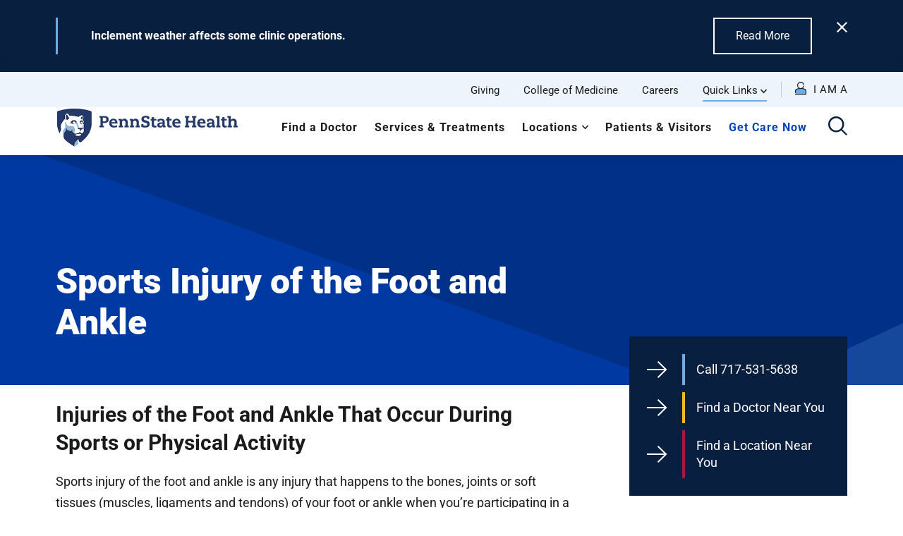

--- FILE ---
content_type: text/html; charset=UTF-8
request_url: https://www.pennstatehealth.org/services-treatments/sports-injury-foot-ankle
body_size: 17071
content:
<!DOCTYPE html>
<html lang="en" dir="ltr" prefix="content: http://purl.org/rss/1.0/modules/content/  dc: http://purl.org/dc/terms/  foaf: http://xmlns.com/foaf/0.1/  og: http://ogp.me/ns#  rdfs: http://www.w3.org/2000/01/rdf-schema#  schema: http://schema.org/  sioc: http://rdfs.org/sioc/ns#  sioct: http://rdfs.org/sioc/types#  skos: http://www.w3.org/2004/02/skos/core#  xsd: http://www.w3.org/2001/XMLSchema# ">
  <head>
        <meta name='be:drupal-theme' content='1.0.0'>
<!-- be_ixf, sdk, gho-->
<meta name="be:sdk" content="php_sdk_1.5.12" />
<meta name="be:timer" content="67ms" />
<meta name="be:norm_url" content="https%3A%2F%2Fwww.pennstatehealth.org%2Fservices-treatments%2Fsports-injury-foot-ankle" />
<meta name="be:capsule_url" content="https%3A%2F%2Fixfd1-api.bc0a.com%2Fapi%2Fixf%2F1.0.0%2Fget_capsule%2Ff00000000185254%2F02023868852" />
<meta name="be:api_dt" content="-05:00y_2026;-05:00m_01;-05:00d_09;-05:00h_11;-05:00mh_16;p_epoch:1767975371304" />
<meta name="be:mod_dt" content="-05:00y_2026;-05:00m_01;-05:00d_09;-05:00h_11;-05:00mh_16;p_epoch:1767975371304" />
<meta name="be:diag" content="2zV8wBLc73KHILky+mGl1329mWKhViesbjSlxavIuKt0ZyXN6i8y4S0YZ4AVCCevTdBRZMoX+kYl5mmfoxnmOAvC2QbWz9TV/y2PyONiK9KnJIf9DRebpmljwAgMAhH23RXA/mdAvFD9qishW+x3z0aeBlSd9cMxcS7zzSh8xjdEZdWxIkRT/d3gEU6ET4bvolTTbyjbg+ibAV0HxVNkeaWPPBlcn4lzegjEb17dQ8rTrZtzU1+6CKPXlu5Z4DfFF+vY/Jh+TZbiJVj5/bB1Xc334Jed0OAC9Glauu+o06XnP5p64SbJaXe6hEebWoZDak9s5YqADssk3Ow0WZOBsFiA4wwIkpMFJDQfyFNYCqcLBfWk4GbIRYSL/vfJaiNXJtDXcyU3mp7uqw8MzWeKGjXI5X9qkA+6oAdDZMCvC5T6vJwTxR8mLIoFwnj8KlwExKtQKcQUL9idTkR9STdaTU7BJhZKe+5lCiH12wzjyMK035CrwaKhQv6pR4G9arrGA/QY9KqNQLOP6PLf5EYEqdNrbQoO30mT1mego6gbnfl3fHL3jn49PzQ/09P3QpWzig843Inz1afvIppTChfNhA/w8JjhCOLLuM8861MtuYLgxCEaYvudkyW/xcfjrrMxAYajf729F0XeZ3FZUBpS9qLTMgzrDcKDbyNst/w9xA+fKKGtWavyQ3uXx63USwuayXCK8cPlOyTBknmi+Xd+JZy4lEjl1+TlL6591hV2RH0GckjwlKtX7CY2f1/Z7G2cAHsSI7V+R1lw4crOCATnJ+rRCSL8BSSjwh8wneQs42XJic63xOvRlIY2oQQFjTZc7qlmplRoVTEMRto4PwKib/8AxO+cG0OStm9cK/2rXjrTeKDywIzgKxmUEpbTajMrwZMflqRGSCruzdcvqLGtk4IWiNB9URR4l9hCIhAnlRSkiYSbndT3RXP4ham6b8KFxu1bNgJgtPPFRGcg4U/AqM5MSgs2gz9kqA4oWKceXPfrWvKmlahsv8mG60mKxR5ZbaprGUIkfx6RRA4tWRIWtJ5QSilVHsJEdm+7Qon9uLsU+i52HVrVOfRPEqAmegvo0V89rlLVcMA9hMUafMOIB+LT06g0jcivBt/3WJikxPzEP4eBZrQDnKknffelv1alvRA3+avVi/zdDzOCLKOZU5MhdS6kVPET5AGGrJQqVxKUXeRuzPKhhxAi/vSkB/WVKWGjT5d/ScUoq0hGWPe5y4WiaqDEBbF+C/BumSkmEwvJExXREPijut/mgwH/JEBOepelF5DIpqwfU05+xphkRI07sSWqn8BRud9y7YCmYMNap+nhEkCQxfFjHl6dnjDaNTxxwXUU1zuDbcaNlvr6CZHiICtMVGfAGWqCnZs7bwrHcGPFTyvxKnzYhWPw/Ab77x9wv+1VCc8AT8Xkuo6MVKG9i+CaicquUiG7YA3AZTv5i0tThe+K7gIuJb3oTPn0cj0c1mTnw/XtHSQ5irjr2UZxpbTWxT5OcXeP1isS0GpuvdddZrEGW8bZSvP1Hbt2M1fRfbnB2mnA2ln0+WkKxD2jXfeAAagtGG+IT8c+zHhFgxgTXcfTdZ44Av6E4UCnai7FRKFdRblkq7elMFp4kEwt+8MT4y8UXLgZf/miaw0JWeUrX4vZwqa6qned6XNUb1NegKU5qv41UrGy9sI/MzpX+X/[base64]/yy8/6vzxLXb5VyANpTjhiuqcqlD+Iy5Ggooa2GKGVjLp22ekiGtyBuVjF3y6eYC7noxKpZGa/uKINXMbVPG/h7sQf/SXYe7QE1sv5fKqahEKKI/m2lta8EMEPxfd3xav9B99EcJskjMLMOV/LUcdTSKEd6FuV2AnX4SpXFQVDyHRtnZDm7e8Gc55yfWr+33OfRogsqZX1RMW/aTYGoLBu4bQspmruivohZ/A8M9XrxHPSiVAyjocg1+Qp5ga38HmJDAXqJflwOwDgsD93TGOcjLWbH9TOTc/cb1qnN8c5D0xlcuD/2NIYJxBNHCCcEEvh1AZz0M0nwhyWxR0nqHVgpA2eWotZfbWdmDBFFIwL3XQsson5qf6g/ulevy3ZMdKI/OyxDPuHA03UESGO9FFAJR3T5jve5B6TdseOoz7XuzNYpRarw2YzOIQOgYVo+AlEemeXoiXV3BLe5hn18ZrM8SVhov2I9D4xeRbtQgvGYXBfASvtN9W+ydApQ3M7R63/mWzv9VHMQs+1L2jqeEV/uRcQxKQrtrE5epT0dFeOzj+sbHpukfYBcYSEEtBZcEgjd55Y8Cd9ZwqhfDjjMT1+NF96ZIKCXhvVCJiRmx4XF2LU6FWKKb+slYL+iefqVoMz+m/y7n1gZsNdqUyOyiQXmwBlE" />
<meta name="be:messages" content="false" />
<style>
.be-ix-link-block{clear:both; }
.be-ix-link-block .be-related-link-container{display: inline-block;    justify-content: left; padding-left: 5px;}
.be-ix-link-block .be-related-link-container .be-label{display: inline-block;margin-right: 15px; font-style: normal;    color: var(--primary-lt); font-size: 18px; font-weight: 700; letter-spacing: 1px;  line-height: 18px;  position: relative;  text-transform: uppercase;}
.be-ix-link-block .be-related-link-container .be-list{list-style:none;margin:0;padding: 0;}
.be-ix-link-block .be-related-link-container .be-list .be-list-item{margin:0;padding: 0 0 0px 0;}
.be-ix-link-block .be-related-link-container .be-list .be-list-item a{text-transform: none;padding-right: 15px;  color: #fff; font-size: 16px; line-height: 20px;}
.be-ix-link-block .be-related-link-container .be-list .be-list-item a:hover{}
.be-ix-link-block .be-related-link-container .be-list{display: inline-flex;width:auto}
.be-ix-link-block .be-related-link-container .be-list .be-list-item{display:flex;}
.be-ix-link-block .be-related-link-container .be-list .be-list-item:last-child{margin-right:0}
@media (max-width: 767px) {
.be-ix-link-block .be-related-link-container{ display: block;text-align: left;width: 100%; padding-top: 20px;padding-left:0px}
.be-ix-link-block .be-related-link-container .be-label {width: 100%;margin:0;padding-bottom:10px}
.be-ix-link-block .be-related-link-container .be-list {display: block;width: 100%;}
.be-ix-link-block .be-related-link-container .be-list .be-list-item {display: block;margin:0;padding: 0 0 5px 0;}
.be-ix-link-block .be-related-link-container .be-list .be-list-item a{padding-right:0px}
}
</style>

 
<script data-cfasync="false" data-testmode="true" id="marvel" data-customerid="f00000000185254" src="https://marvel-b2-cdn.bc0a.com/marvel.js"></script>

        <meta charset="utf-8" />
<meta name="description" content="Sports injuries of the foot and ankle can be mild or severe. Penn State Sports Medicine provides first-rate care so you can get back in the game." />
<link rel="canonical" href="https://www.pennstatehealth.org/services-treatments/sports-injury-foot-ankle" />
<meta property="og:site_name" content="Penn State Health" />
<meta property="og:url" content="https://www.pennstatehealth.org/services-treatments/sports-injury-foot-ankle" />
<meta property="og:title" content="Sports Injury of the Foot and Ankle" />
<meta property="og:description" content="Sports injuries of the foot and ankle can be mild or severe. Penn State Sports Medicine provides first-rate care so you can get back in the game." />
<meta name="twitter:card" content="summary_large_image" />
<meta name="twitter:title" content="Sports Injury of the Foot and Ankle" />
<meta name="Generator" content="Drupal 10 (https://www.drupal.org)" />
<meta name="MobileOptimized" content="width" />
<meta name="HandheldFriendly" content="true" />
<meta name="viewport" content="width=device-width, initial-scale=1.0" />
<link rel="icon" href="/sites/default/files/favicon.png" type="image/png" />

    <title>Sports Injury of the Foot and Ankle | Penn State Health</title>
    <script id="Cookiebot" src="https://consent.cookiebot.com/uc.js" data-cbid="ce19bca8-46b0-4df4-ab2e-423f3eabfc5c" type="text/javascript" async></script>
    <link rel="preload" href="/themes/psh_theme/fonts/icomoon.ttf?xi5c0l" as="font" crossorigin>
    <link rel="preload" href="/themes/psh_theme/fonts/icomoon.woff?xi5c0l" as="font" crossorigin>
    <link rel="stylesheet" media="all" href="/core/misc/components/progress.module.css?t8xbcy" />
<link rel="stylesheet" media="all" href="/core/misc/components/ajax-progress.module.css?t8xbcy" />
<link rel="stylesheet" media="all" href="/core/modules/system/css/components/align.module.css?t8xbcy" />
<link rel="stylesheet" media="all" href="/core/modules/system/css/components/fieldgroup.module.css?t8xbcy" />
<link rel="stylesheet" media="all" href="/core/modules/system/css/components/container-inline.module.css?t8xbcy" />
<link rel="stylesheet" media="all" href="/core/modules/system/css/components/clearfix.module.css?t8xbcy" />
<link rel="stylesheet" media="all" href="/core/modules/system/css/components/details.module.css?t8xbcy" />
<link rel="stylesheet" media="all" href="/core/modules/system/css/components/hidden.module.css?t8xbcy" />
<link rel="stylesheet" media="all" href="/core/modules/system/css/components/item-list.module.css?t8xbcy" />
<link rel="stylesheet" media="all" href="/core/modules/system/css/components/js.module.css?t8xbcy" />
<link rel="stylesheet" media="all" href="/core/modules/system/css/components/nowrap.module.css?t8xbcy" />
<link rel="stylesheet" media="all" href="/core/modules/system/css/components/position-container.module.css?t8xbcy" />
<link rel="stylesheet" media="all" href="/core/modules/system/css/components/reset-appearance.module.css?t8xbcy" />
<link rel="stylesheet" media="all" href="/core/modules/system/css/components/resize.module.css?t8xbcy" />
<link rel="stylesheet" media="all" href="/core/modules/system/css/components/system-status-counter.css?t8xbcy" />
<link rel="stylesheet" media="all" href="/core/modules/system/css/components/system-status-report-counters.css?t8xbcy" />
<link rel="stylesheet" media="all" href="/core/modules/system/css/components/system-status-report-general-info.css?t8xbcy" />
<link rel="stylesheet" media="all" href="/core/modules/system/css/components/tablesort.module.css?t8xbcy" />
<link rel="stylesheet" media="all" href="/core/modules/filter/css/filter.caption.css?t8xbcy" />
<link rel="stylesheet" media="all" href="/core/modules/media/css/filter.caption.css?t8xbcy" />
<link rel="stylesheet" media="all" href="/modules/contrib/paragraphs/css/paragraphs.unpublished.css?t8xbcy" />
<link rel="stylesheet" media="all" href="/themes/psh_theme/public/vendor/pixabay-javascript-autocomplete/auto-complete.css?t8xbcy" />
<link rel="stylesheet" media="all" href="/themes/ctek_base_theme/public/css/global.css?t8xbcy" />
<link rel="stylesheet" media="all" href="/themes/ctek_base_theme/public/css/components/header.css?t8xbcy" />
<link rel="stylesheet" media="all" href="/themes/ctek_base_theme/public/css/components/footer.css?t8xbcy" />
<link rel="stylesheet" media="all" href="//maxcdn.bootstrapcdn.com/bootstrap/3.3.7/css/bootstrap.min.css" />
<link rel="stylesheet" media="all" href="//cdn.jsdelivr.net/npm/bootstrap-select@1.12.2/dist/css/bootstrap-select.min.css" />
<link rel="stylesheet" media="all" href="//cdnjs.cloudflare.com/ajax/libs/datatables/1.10.21/css/jquery.dataTables.min.css" />
<link rel="stylesheet" media="all" href="/themes/psh_theme/public/css/global.css?t8xbcy" />
<link rel="stylesheet" media="all" href="/themes/psh_theme/public/css/pages/patient-story.css?t8xbcy" />
<link rel="stylesheet" media="all" href="/themes/psh_theme/public/css/pages/pathology-test.css?t8xbcy" />
<link rel="stylesheet" media="all" href="/themes/psh_theme/public/css/pages/careers.css?t8xbcy" />
<link rel="stylesheet" media="all" href="/themes/psh_theme/public/css/components/alert.css?t8xbcy" />
<link rel="stylesheet" media="all" href="/themes/psh_theme/public/css/components/datatable.css?t8xbcy" />
<link rel="stylesheet" media="all" href="/themes/psh_theme/public/css/components/hero.css?t8xbcy" />
<link rel="stylesheet" media="all" href="/themes/psh_theme/public/css/components/image-cta.css?t8xbcy" />
<link rel="stylesheet" media="all" href="/themes/psh_theme/public/css/components/link-list.css?t8xbcy" />
<link rel="stylesheet" media="all" href="/themes/psh_theme/public/css/components/related-services.css?t8xbcy" />
<link rel="stylesheet" media="all" href="/themes/psh_theme/public/css/components/wysiwyg.css?t8xbcy" />

    <script type="application/json" data-drupal-selector="drupal-settings-json">{"path":{"baseUrl":"\/","pathPrefix":"","currentPath":"node\/5306","currentPathIsAdmin":false,"isFront":false,"currentLanguage":"en"},"pluralDelimiter":"\u0003","gtag":{"tagId":"","consentMode":false,"otherIds":[],"events":[],"additionalConfigInfo":[]},"suppressDeprecationErrors":true,"ajaxPageState":{"libraries":"[base64]","theme":"psh_theme","theme_token":null},"ajaxTrustedUrl":[],"gtm":{"tagId":null,"settings":{"data_layer":"dataLayer","include_environment":false},"tagIds":["GTM-57FRCFL"]},"env":"prod","breakpoints":{"ctek_base_theme_ctek_base_theme.xs":{"theme":"ctek_base_theme","label":"XS (up to 767px)","query":"all and (max-width: 767px)","multipliers":["1x","2x"]},"ctek_base_theme_ctek_base_theme.sm":{"theme":"ctek_base_theme","label":"SM (between 768px and 991px)","query":"all and (min-width: 768px) and (max-width: 991px)","multipliers":["1x"]},"ctek_base_theme_ctek_base_theme.sm_max":{"theme":"ctek_base_theme","label":"SM-MAX (up to 991px)","query":"all and (max-width: 991px)","multipliers":["1x"]},"ctek_base_theme_ctek_base_theme.sm_min":{"theme":"ctek_base_theme","label":"SM-MIN (over 991px)","query":"all and (min-width: 992px)","multipliers":["1x"]},"ctek_base_theme_ctek_base_theme.md":{"theme":"ctek_base_theme","label":"MD (between 992px and 1199px)","query":"all and (min-width: 992px) and (max-width: 1199px)","multipliers":["1x"]},"ctek_base_theme_ctek_base_theme.md_min":{"theme":"ctek_base_theme","label":"MD (between 992px and 1199px)","query":"all and (min-width: 992px)","multipliers":["1x"]},"ctek_base_theme_ctek_base_theme.lg":{"theme":"ctek_base_theme","label":"LG (over 1200px)","query":"all and (min-width: 1200px)","multipliers":["1x","2x"]},"ctek_base_theme_ctek_base_theme.xl":{"theme":"ctek_base_theme","label":"XL (over 1400px)","query":"all and (min-width: 1400px)","multipliers":["1x","2x"]},"ctek_base_theme_ctek_base_theme.xl_max":{"theme":"ctek_base_theme","label":"XXL (over 1400px)","query":"all and (min-width: 1600px)","multipliers":["1x"]}},"psh_common":{"mobile_query":"HBPME4LGIBD1K6B3CPKR"},"user":{"uid":0,"permissionsHash":"dfe9d435e991ba756e2d004da8cff823a9b0363f56c87f885801526906f04f08"}}</script>
<script src="/core/misc/drupalSettingsLoader.js?v=10.5.6"></script>
<script src="/modules/contrib/google_tag/js/gtag.js?t8xbcy"></script>
<script src="/modules/contrib/google_tag/js/gtm.js?t8xbcy"></script>

    <script>window.MSInputMethodContext && document.documentMode && document.write('<script src="https://cdn.jsdelivr.net/npm/ie11-custom-properties@3.1.0/ie11CustomProperties.js"><\x2fscript>');</script>
  </head>
  <body class="has-hero"  data-spy="scroll" data-target="#doctor-nav">
        <a href="#main-content" class="visually-hidden focusable">
      Skip to main content
    </a>
    <noscript><iframe src="https://www.googletagmanager.com/ns.html?id=GTM-57FRCFL"
                  height="0" width="0" style="display:none;visibility:hidden"></iframe></noscript>
<script type="text/javascript">
// <![CDATA[
(function(window, document, dataLayerName, id) {
window[dataLayerName]=window[dataLayerName]||[],window[dataLayerName].push({start:(new Date).getTime(),event:"stg.start"});var scripts=document.getElementsByTagName('script')[0],tags=document.createElement('script');
function stgCreateCookie(a,b,c){var d="";if(c){var e=new Date;e.setTime(e.getTime()+24*c*60*60*1e3),d="; expires="+e.toUTCString();f=""}document.cookie=a+"="+b+d+f+"; path=/"}
var isStgDebug=(window.location.href.match("stg_debug")||document.cookie.match("stg_debug"))&&!window.location.href.match("stg_disable_debug");stgCreateCookie("stg_debug",isStgDebug?1:"",isStgDebug?14:-1);
var qP=[];dataLayerName!=="dataLayer"&&qP.push("data_layer_name="+dataLayerName);isStgDebug&&qP.push("stg_debug");var qPString=qP.length>0?("?"+qP.join("&")):"";
tags.async=!0,tags.src="https://pennstatehealth.containers.piwik.pro/"+id+".js"+qPString,scripts.parentNode.insertBefore(tags,scripts);
!function(a,n,i){a[n]=a[n]||{};for(var c=0;c<i.length;c++)!function(i){a[n][i]=a[n][i]||{},a[n][i].api=a[n][i].api||function(){var a=[].slice.call(arguments,0);"string"==typeof a[0]&&window[dataLayerName].push({event:n+"."+i+":"+a[0],parameters:[].slice.call(arguments,1)})}}(i[c])}(window,"ppms",["tm","cm"])
})(window, document, 'dataLayerPiwik', '6466ef7c-0670-4c90-8c99-a6d821161a2c');
// ]]>
</script><noscript><iframe src="https://pennstatehealth.containers.piwik.pro/6466ef7c-0670-4c90-8c99-a6d821161a2c/noscript.html" title="Piwik PRO embed snippet" height="0" width="0" style="display:none;visibility:hidden" aria-hidden="true"></iframe></noscript><script type="text/javascript">
  window._monsido = window._monsido || {
    token: "Ei-jedZpGkFHU0seC9dA-w",
    statistics: {
      enabled: true,
      cookieLessTracking: false,
      documentTracking: {
        enabled: false,
        documentCls: "monsido_download",
        documentIgnoreCls: "monsido_ignore_download",
        documentExt: [],
      },
    },
    heatmap: {
      enabled: true,
    },
  };
</script>
<script type="text/javascript" async src="https://app-script.monsido.com/v2/monsido-script.js"></script>
<script
src="https://maps.googleapis.com/maps/api/js?key=AIzaSyC6KzFFi0NbWZEheD2f7qpay-ol2H8_G6Q&v=weekly&libraries=marker"></script>
      <div class="dialog-off-canvas-main-canvas" data-off-canvas-main-canvas>
    <div class="site-wrap interior-wrap">
  <a id="main-content" tabindex="-1"></a>        <section class="drawer hidden hidden-print" role="alert" aria-label="Emergency Information">
    <ul>
        <div id="block-homealert" class="site-alert hidden">
  
  
      <div class="container large">
      <div class="inner">
                    <p><strong>Inclement weather affects some clinic operations.</strong></p>
            <a href="/weather">Read More</a>  
          <div class="alert-close" aria-label="Click here to close the alert"><i class="icon-close"></i></div>
      </div>
    </div>
  </div>

    </ul>
  </section>
  <header>
      <div class="top-navigation" style="">
      <div class="container large">
        <div class="top-navigation__wrapper">
            <nav role="navigation" aria-labelledby="block-utilitynavigation-menu" id="block-utilitynavigation" class="utility-menu">
            
  <h2 class="visually-hidden" id="block-utilitynavigation-menu">Utility Navigation</h2>
  

        

              <ul class="unstyled" tabindex="0">
                                  <li class="level-1" tabindex="1">
              <a href="https://engage.pennstatehealth.org/s/1218/02-hershey/start.aspx?sid=1218&amp;gid=2&amp;pgid=61" target="_blank">Giving</a>
              </li>
                              <li class="level-1" tabindex="2">
              <a href="https://med.psu.edu/" target="_blank">College of Medicine</a>
              </li>
                              <li class="level-1" tabindex="3">
              <a href="/careers" target="_blank" data-drupal-link-system-path="careers">Careers</a>
              </li>
                                            <li class="level-1 parent" tabindex="4">
              <span>Quick Links</span>
                                <ul class="unstyled">
                                  <li class="level-2" tabindex="1">
              <a href="/childrens" data-drupal-link-system-path="childrens">Children&#039;s Hospital</a>
              </li>
                              <li class="level-2" tabindex="2">
              <a href="/locations/hampden-medical-center">Hampden Medical Center</a>
              </li>
                              <li class="level-2" tabindex="3">
              <a href="/locations/holy-spirit-medical-center">Holy Spirit Medical Center</a>
              </li>
                              <li class="level-2" tabindex="4">
              <a href="/locations/lancaster-medical-center">Lancaster Medical Center</a>
              </li>
                              <li class="level-2" tabindex="5">
              <a href="/locations/milton-s-hershey-medical-center" data-drupal-link-system-path="node/6571">Milton S. Hershey Medical Center</a>
              </li>
                              <li class="level-2" tabindex="6">
              <a href="/locations/st-joseph" data-drupal-link-system-path="node/15936">St. Joseph Medical Center</a>
              </li>
                              <li class="level-2" tabindex="7">
              <a href="https://ppimhs.org/">Pennsylvania Psychiatric Institute</a>
              </li>
                              <li class="level-2" tabindex="8">
              <a href="/make-appointment" data-drupal-link-system-path="node/16356">Make an Appointment</a>
              </li>
                              <li class="level-2" tabindex="9">
              <a href="/patient-portal" data-drupal-link-system-path="node/69426">Patient Portal</a>
              </li>
                              <li class="level-2" tabindex="10">
              <a href="/patients-visitors/billing-medical-records/pay-bill">Pay My Bill</a>
              </li>
                              <li class="level-2" tabindex="11">
              <a href="/patients-visitors/billing-medical-records/hospital-price-transparency" data-drupal-link-system-path="node/14856">Hospital Price Transparency</a>
              </li>
                              <li class="level-2" tabindex="12">
              <a href="/physician-liaison-program">Physician Liaison Program</a>
              </li>
                              <li class="level-2" tabindex="13">
              <a href="/refer-patient" data-drupal-link-system-path="node/71271">Refer a Patient</a>
              </li>
        </ul>
  
              </li>
        </ul>
  

  </nav>
<nav role="navigation" aria-labelledby="block-personas-menu" id="block-personas" class="hidden-print">
            
  <h2 class="visually-hidden" id="block-personas-menu">Personas</h2>
  

        <div class="persona-menu">

    <div class="persona-toggle"><i class="icon-profile"><span class="path1"></span><span class="path2"></span></i></div>
    <div class="nav">
        <div class="persona-close"><i class="icon-close"></i></div>
        <div class="menu-intro">
            <p>Choose an option below for a customized menu.</p>
            <h2>I am a</h2>
        </div>
        <div class="menu-title">My Menu</div>
                                                      <ul class="unstyled" tabindex="0">
                                                                                                                <li class="level-1 parent" tabindex="1">
                              <span>Job Seeker</span>
                                                                                <ul class="unstyled">
                                                                                  <li class="level-2" tabindex="1">
                              <a href="/careers/job-opportunities" data-drupal-link-system-path="node/1466">Job Opportunities</a>
                              </li>
                                                                      <li class="level-2" tabindex="2">
                              <a href="/careers/results" data-drupal-link-system-path="careers/results">Search Jobs</a>
                              </li>
                                                                      <li class="level-2" tabindex="3">
                              <a href="https://www.facebook.com/PSHealthCareers">Stay Connected</a>
                              </li>
                                                                      <li class="level-2" tabindex="4">
                              <a href="/careers/working-here/total-rewards">Total Rewards</a>
                              </li>
                                                                      <li class="level-2" tabindex="5">
                              <a href="/working-here/culture">Why Work Here</a>
                              </li>
                        </ul>
                          <div class="reset-menu">Reset Menu</div>
                              
                              </li>
                                                                                                    <li class="level-1 parent" tabindex="2">
                              <span>Health Care Professional</span>
                                                                                <ul class="unstyled">
                                                                                  <li class="level-2" tabindex="1">
                              <a href="/clinical-trials" data-drupal-link-system-path="node/252706">Clinical Trials</a>
                              </li>
                                                                      <li class="level-2" tabindex="2">
                              <a href="/continuing-education" data-drupal-link-system-path="node/29036">Continuing Education</a>
                              </li>
                                                                      <li class="level-2" tabindex="3">
                              <a href="/health-care-professionals" data-drupal-link-system-path="node/70746">Provider Portal</a>
                              </li>
                                                                      <li class="level-2" tabindex="4">
                              <a href="/refer-patient" data-drupal-link-system-path="node/71271">Refer a Patient</a>
                              </li>
                        </ul>
                          <div class="reset-menu">Reset Menu</div>
                              
                              </li>
                                                                                                    <li class="level-1 parent" tabindex="3">
                              <span>Patient</span>
                                                                                <ul class="unstyled">
                                                                                  <li class="level-2" tabindex="1">
                              <a href="/patients-visitors/billing-medical-records/pay-bill">Billing</a>
                              </li>
                                                                      <li class="level-2" tabindex="2">
                              <a href="/doctors" data-drupal-link-system-path="doctors">Find a Doctor</a>
                              </li>
                                                                      <li class="level-2" tabindex="3">
                              <a href="/patients-visitors" data-drupal-link-system-path="node/2571">For Patients</a>
                              </li>
                                                                      <li class="level-2" tabindex="4">
                              <a href="/locations" data-drupal-link-system-path="locations">Locations</a>
                              </li>
                                                                      <li class="level-2" tabindex="5">
                              <a href="/make-appointment" data-drupal-link-system-path="node/16356">Make an Appointment</a>
                              </li>
                                                                      <li class="level-2" tabindex="6">
                              <a href="/patient-portal" data-drupal-link-system-path="node/69426">Patient Portal</a>
                              </li>
                                                                      <li class="level-2" tabindex="7">
                              <a href="/services-treatments" data-drupal-link-system-path="services-treatments">Services and Treatment</a>
                              </li>
                        </ul>
                          <div class="reset-menu">Reset Menu</div>
                              
                              </li>
                                                                                                    <li class="level-1 parent" tabindex="4">
                              <span>Volunteer or Donor</span>
                                                                                <ul class="unstyled">
                                                                                  <li class="level-2" tabindex="1">
                              <a href="/locations/milton-s-hershey-medical-center/volunteering/volunteer-orientation" data-drupal-link-system-path="node/15461">Become a Volunteer</a>
                              </li>
                                                                      <li class="level-2" tabindex="2">
                              <a href="https://www.cmnhershey.org/index.cfm?fuseaction=cms.home">Children&#039;s Miracle Network</a>
                              </li>
                                                                      <li class="level-2" tabindex="3">
                              <a href="https://secure.ddar.psu.edu/s/1218/02-hershey/index-navfrm.aspx?sid=1218&amp;gid=1&amp;pgid=928">Give Now</a>
                              </li>
                                                                      <li class="level-2" tabindex="4">
                              <a href="/volunteering" data-drupal-link-system-path="node/69656">Volunteer Opportunities</a>
                              </li>
                                                                      <li class="level-2" tabindex="5">
                              <a href="/giving" data-drupal-link-system-path="node/70596">Ways to Give</a>
                              </li>
                        </ul>
                          <div class="reset-menu">Reset Menu</div>
                              
                              </li>
                        </ul>
                              
            </div>
</div>

  </nav>


        </div>
      </div>
    </div>
    
    <div class="main-navigation">
      <div class="container large">
        <div class="main-navigation__wrapper row">
          <div class="visible-print col-xs-3"><img src="/sites/default/files/logo.png"></div>
          <div class="main-navigation__branding col-xs-12 col-md-3 hidden-print">
              <div class="row">
                  <div class="  col-xs-8 col-sm-4 col-md-12">
                        <div id="block-mobilesystemlogo" class="visible-xs visible-sm">
  
    
                <a href="/">
    
      <div class="align-center embedded-media-item">
                  <img loading="lazy" src="/sites/default/files/2020-02/PSH-logo.png" width="869" height="188" alt="PSH Reverse Logo" typeof="foaf:Image">

  
    </div>
  
</a>  
  </div>
<div id="block-sitebranding" class="hidden-xs hidden-sm">
  
    
                <a href="/" rel="home">
          <img src="/sites/default/files/logo-sm.png" alt="The Penn State Health logo, showcases a traditional shield design with a lion and the institution's name." />
        </a>
      </div>


                  </div>
                  <div class="col-xs-4 col-sm-8 visible-xs visible-sm">
                      <div class="search-toggle"><i class="icon-search" aria-label="click to open the search"></i></div>
                      <div class="menu-toggle"><i class="icon-menu" aria-label="click to open the menu"></i></div>
                  </div>
              </div>
          </div>
          <div class="main-navigation__menu col-xs-12 col-md-9 hidden-xs hidden-sm" role="complementary" aria-label="Primary">
            <div class="search-toggle" style="float:right"><i class="icon-search" aria-label="click to open the search"></i></div>
              <nav role="navigation" aria-labelledby="block-psh-theme-mainnavigation-menu" id="block-psh-theme-mainnavigation" class="main-menu">
            
  <h2 class="visually-hidden" id="block-psh-theme-mainnavigation-menu">Main navigation</h2>
  

        

              <ul class="unstyled" tabindex="0">
                                  <li class="level-1" tabindex="1">
              <a href="/doctors" data-drupal-link-system-path="doctors">Find a Doctor</a>
              </li>
                              <li class="level-1" tabindex="2">
              <a href="/services-treatments" data-drupal-link-system-path="services-treatments">Services &amp; Treatments</a>
              </li>
                                            <li class="level-1 parent" tabindex="3">
              <a href="/locations" data-drupal-link-system-path="locations">Locations</a>
                                <ul class="unstyled">
                                  <li class="level-2" tabindex="1">
              <a href="/berks-county" data-drupal-link-system-path="node/16471">Berks</a>
              </li>
                              <li class="level-2" tabindex="2">
              <a href="/centre-county" data-drupal-link-system-path="node/201">Centre</a>
              </li>
                              <li class="level-2" tabindex="3">
              <a href="/cumberland-county" data-drupal-link-system-path="node/16486">Cumberland</a>
              </li>
                              <li class="level-2" tabindex="4">
              <a href="/dauphin-county" data-drupal-link-system-path="node/16491">Dauphin</a>
              </li>
                              <li class="level-2" tabindex="5">
              <a href="/lancaster-county" data-drupal-link-system-path="node/16496">Lancaster</a>
              </li>
                              <li class="level-2" tabindex="6">
              <a href="/lebanon-county" data-drupal-link-system-path="node/16501">Lebanon</a>
              </li>
                              <li class="level-2" tabindex="7">
              <a href="/perry-county" data-drupal-link-system-path="node/111866">Perry</a>
              </li>
                              <li class="level-2" tabindex="8">
              <a href="/york-county" data-drupal-link-system-path="node/16506">York</a>
              </li>
                              <li class="level-2" tabindex="9">
              <a href="/locations" class="btn primary-lt" data-drupal-link-system-path="locations">View All Locations</a>
              </li>
        </ul>
  
              </li>
                              <li class="level-1" tabindex="4">
              <a href="/patients-visitors" data-drupal-link-system-path="node/2571">Patients &amp; Visitors</a>
              </li>
                              <li class="level-1" tabindex="5">
              <a href="/get-care-now" class="highlighted" data-drupal-link-system-path="node/16081">Get Care Now</a>
              </li>
        </ul>
  

  </nav>


          </div>
        </div>
      </div>
    </div>

    <div class="global-search">
      <div class="search-toggle"><i class="icon-close" aria-label="click to close the search"></i></div>
      <div class="container large">
            <div id="block-globalsearchlinks">
  
  
      <h3>What can we help you find?</h3>
  <form method="get" action="/search" autocomplete="off">
    <input autocomplete="off" type="text" data-autocomplete-url="/search/suggest" name="keywords" placeholder="What are you looking for?" >
    <button class="btn-search" type="submit" aria-label="click to submit search"><i class="icon-search"></i></button>
  </form>
      <div class="search-links clearfix">
        <div class="row">
                            <div class="col-xs-12 col-sm-6 col-md-3">
                    <h4>Popular Searches</h4>
                      <div data-field-name="field_popular_searches">        <a href="/locations/results?specialty%5B0%5D=4351&amp;specialty%5B1%5D=1706&amp;specialty%5B2%5D=1701&amp;specialty%5B3%5D=4361">Primary Care </a>      <a href="/services-treatments/cancer-care">Cancer Care</a>      <a href="/get-care-now">Emergency Services </a>  </div>
                </div>
                                        <div class="col-xs-12 col-sm-6 col-md-3">
                    <h4>Tools & Resources</h4>
                      <div data-field-name="field_tools_resources">        <a href="/patients-visitors">Patient &amp; Visitor Information</a>      <a href="/coronavirus">COVID-19 Resources </a>      <a href="http://engage.pennstatehershey.org/">Giving </a>      <a href="/make-appointment">Make an Appointment </a>  </div>
                </div>
                                        <div class="col-xs-12 col-sm-6 col-md-3">
                    <h4>Quick Links</h4>
                      <div data-field-name="field_quick_links">        <a href="/locations/milton-s-hershey-medical-center/health-care-professionals">For Providers </a>      <a href="/careers">Careers</a>      <a href="https://residency.med.psu.edu/">Residencies and Fellowships </a>  </div>
                </div>
                                        <div class="col-xs-12 col-sm-6 col-md-3 buttons">
                      <div data-field-name="field_buttons">        <a href="/doctors">Find a Doctor </a>      <a href="/locations">Find a Location</a>      <a href="https://med.psu.edu/">College of Medicine </a>  </div>
                </div>
                    </div>
    </div>
  </div>


      </div>
    </div>
  </header>
              <section class="banner" role="banner" aria-label="Banner">
          
                <div data-paragraph-type="hero" data-paragraph-view-mode="default" class="paragraph paragraph--type--hero paragraph--view-mode--default">
          




<div class="hero hero--default " style="">
      <div class="img">
      
          </div>
  
      <div class="blurb hidden-xs hidden-sm">
      <div class="container">
              
                <div class="inner">
                      <h1 style="">          Sports Injury of the Foot and Ankle  </h1>
                    
        </div>
        <div class="hidden-sm hidden-xs">
          
        </div>
      </div>
    </div>
  
  
  </div>

  <div class="container">
    <div class="row">
      <div class="col-xs-12 col-sm-10 col-md-8">
        <div class="crumbs"></div>
        <div class="visible-xs visible-sm">
          <h1>
                                    Sports Injury of the Foot and Ankle  
                      </h1>
        </div>
      </div>
    </div>
  </div>

  </div>
  


      </section>
                    <section class="main" role="main" aria-label="Main Content">
                    <section class="content" aria-label="Content">

          <div class="container">
            <div class="row">

                                                                                    

                            
              
                                                <div class="col-xs-12 col-md-4 pull-right">
                    <div class="sidebar top">
                                      <div class="sidebar-links">
      <div data-field-name="field_sidebar_links">        <a href="tel:1717531-5638">Call 717-531-5638</a>      <a href="/doctor">Find a Doctor Near You</a>      <a href="/locations">Find a Location Near You</a>  </div>
</div>  


                    </div>
                  </div>
                                <div class="col-xs-12 col-md-8">
                  <div class="main two-col">
                      <div data-drupal-messages-fallback class="hidden"></div><article about="/services-treatments/sports-injury-foot-ankle">

  
    

  
  <div>
      <div data-field-name="field_content">                <div>
  <div class="wysiwyg clearfix">    
    <div class="inner">
                    <h2>
                          Injuries of the Foot and Ankle That Occur During Sports or Physical Activity  
            </h2>
                                      <p>Sports injury of the foot and ankle is any injury that happens to the bones, joints or soft tissues (muscles, ligaments and tendons) of your foot or ankle when you’re participating in a sport or physical exercise. These types of injuries can occur if you collide with another person or object while playing a sport or if you fall.</p>

<p>Broken bones, joint dislocations and soft tissue sprains and strains can all happen in the foot and ankle during physical activity. Common types of foot and ankle sports injuries are:</p>

<ul class="blue">
	<li><strong><a href="/services-treatments/achilles-tendon-injuries">Achilles tendon injuries</a>.</strong> An injury to the Achilles tendon, which runs along the back of the ankle. The two main types of Achilles tendon injuries are Achilles tendinitis and Achilles tendon rupture.</li>
	<li><strong>Ankle sprains.</strong> An injury that occurs when the ankle ligaments are stretched too far or tear.</li>
	<li><strong>Stress fractures.</strong> These are bone breaks caused by repeated stress. Tarsal navicular stress fractures are a common type of stress fracture that occur in the navicular bone of the tarsus (the bones that make up the middle and back parts of the foot).</li>
	<li><strong>Osteochondral injuries of the talus.</strong> The talus bone is one of the three bones that make up the ankle joint. Osteochondral injuries of the talus cause damage to the cartilage that covers this bone. Bruising of the talus (bone bruise) can also occur. Ankle sprains are one type of injury that can cause osteochondral injuries of the talus.</li>
	<li><strong>Turf toe.</strong> Spraining of the ligaments in the big toe.</li>
</ul>

<h2>Symptoms, Diagnosis and Outlook</h2>

<p>Pain and swelling are the main symptoms of sports injuries of the foot and ankle. In some cases, the pain can cause your body to go into shock. Open fractures cause open wounds that may bleed.</p>

<p>Many sports injuries of the foot and ankle require immediate medical attention at an emergency room or urgent care clinic. Your doctor will complete a physical exam and order an X-ray, MRI or CT scan to assess the injury and plan treatment.</p>

<p>Mild sports injuries often heal well with rest and proper treatment. A full recovery after a severe injury is also possible with skilled treatment and rehabilitative care from orthopedic and sports medicine experts.</p>
      
            </div>
  </div>
</div>    
            <div class="related-services blue">
            <h3>
                      Related Services &amp; Treatments  
        </h3>
        <div class="links row">
  <div class="links-left col-md-6">
                  <span><div class="service">
      <a href="https://www.pennstatehealth.org/services-treatments/orthopaedics">          Orthopaedics  </a>
  </div>
</span>
            </div>
  <div class="links-right col-md-6">
                </div>
</div>

  </div>
                  <div data-paragraph-type="image_cta" data-paragraph-view-mode="default" class="right image-cta paragraph paragraph--type--image-cta paragraph--view-mode--default">
              <div class="img">
       <a href="/doctors">             <img loading="lazy" src="/sites/default/files/styles/600x400/public/system-experts.jpg?itok=iUL08Wa7" width="600" height="400" alt="Three Doctors Standing Outside A Hospital Chatting To Each Other Laughing" typeof="foaf:Image" />


  </a>      </div>
        <div class="blurb">
              <h4>          Experts in Care  </h4>
                      <p>Meet our doctors, view their profiles and select the one that’s right for you.</p>
  
                        <a href="/doctors">Find a doctor near you</a>  
          </div>
  </div>
                          <div>
  <div class="wysiwyg clearfix">    
    <div class="inner">
                    <h2>
                          Why Choose Penn State Health for Care  
            </h2>
                                      <h3>Top-Ranked by U.S. News &amp; World Report</h3>

<p>Penn State Health includes the Milton S. Hershey Medical Center, ranked as one of the best orthopedic providers in the country by U.S. News &amp; World Report. This honor was earned because our doctors consistently deliver exceptional patient care and outcomes through their commitment to advanced treatments, translational research and provider training.</p>

<h3>Coordinated, Specialized Care Through a Dedicated Institute</h3>

<p>Our orthopaedic specialists work together through our dedicated Penn State Bone and Joint Institute. There, they focus on providing you with multidisciplinary, tailored care and state-of-the-art treatments and technologies. This produces the highest-quality patient outcomes. All physicians at the institute are fellowship-trained and subspecialize in additional niche areas of orthopaedics, including arthritis care and joint arthroplasty (joint replacement surgery).</p>

<h3>Designated as a Blue Distinction® Center</h3>

<p>Penn State Bone and Joint Institute is a Blue Distinction Center for Knee and Hip Replacement. This superior designation from BlueCross BlueShield is only given to health care facilities and providers that stand out for their expertise in delivering specialty knee and hip replacement care. Our surgeons specialize in a range of pain-relieving procedures, including partial knee replacement, total joint arthroplasty, joint preservation surgery and complex revision surgery. They perform more than 1,000 joint replacement procedures every year.</p>

<h3>Confidence in Treatment Through Education</h3>

<p>We developed a special&nbsp;<a href="https://www.boneandjoint.psu.edu/" target="_blank">joint replacement education website</a>&nbsp;just for patients undergoing joint arthroplasty. The website takes you step by step through the joint replacement process. From things to consider before choosing surgery to recovery after surgery, you’ll find the information you need to help you feel confident in your decision to undergo joint replacement.</p>

<h3>Advancing Orthopaedic Medicine Through Research</h3>

<p>The doctors and researchers in our Center for Orthopaedic Research and Translational Science at the Milton S. Hershey Medical Center are committed to advancing our field through scientific discovery and education. As the only academic medical center in central Pennsylvania, Hershey Medical Center is a national leader in research, in partnership with Penn State College of Medicine, and on the leading edge of new treatment options, including clinical trials.</p>
      
            </div>
  </div>
</div>    
                          <div>
  <div class="wysiwyg clearfix">    
    <div class="inner">
                    <h2>
                          Support Groups  
            </h2>
                                      <p>Support groups provide an opportunity to share your feelings and connect with other patients and caregivers who are experiencing similar struggles.</p>

<p><a class="btn blue" href="/support-groups">Learn more about support groups offered</a></p>
      
            </div>
  </div>
</div>    
                    <div data-paragraph-type="image_cta" data-paragraph-view-mode="default" class="left image-cta paragraph paragraph--type--image-cta paragraph--view-mode--default">
              <div class="img">
       <a href="/locations">             <img loading="lazy" src="/sites/default/files/styles/600x400/public/herhey-medical-center-location.jpg?itok=sTECkC8m" width="600" height="400" alt="Hershey Medical Center aerial view" typeof="foaf:Image" />


  </a>      </div>
        <div class="blurb">
              <h4>          Convenient Locations  </h4>
                      <p>Find the care your family needs, close to home, at one of our many locations throughout central Pennsylvania.</p>
  
                        <a href="/locations">Find a location near you</a>  
          </div>
  </div>
    </div>
  </div>

</article>


                  </div>
                </div>
                                  <div class="col-xs-12 col-md-4">
                    <div class="sidebar bottom">
                              <div data-field-name="field_sidebar">                      
        <div>
  <div class="wysiwyg clearfix has-bg secondary-outline">    
    <div class="inner">
                                      <p>Are you a physician or provider?</p>

<p><a class="btn" href="/refer-patient">Refer a Patient</a></p>
      
            </div>
  </div>
</div>    
                          <div>
  <div class="wysiwyg clearfix has-bg primary">    
    <div class="inner">
                    <h3>
                          Research &amp; Clinical Trials  
            </h3>
                                      <p>We have an active clinical science research program&nbsp;and frequently seek volunteers to participate in clinical trials. These studies help our scientists improve diagnostic techniques, develop better treatments, and collaborate with other researchers.</p>

<p><a class="btn lt-blue" href="/clinical-trials">Find Clinical Trials</a></p>
      
            </div>
  </div>
</div>    
    </div>
<div class="share-tools">
  <a class="btn share" href="/cdn-cgi/l/email-protection#[base64]">
    <i class="icon-email" aria-hidden="true"></i>
    SHARE PAGE
  </a>
  <a class="btn share" href="javascript: window.print();">
    <i class="icon-print" aria-hidden="true"></i>
    PRINT
  </a>
</div>


                    </div>
                  </div>
                                          </div>
          </div>
        </section>
                </section>
              <section class="bottom" role="complementary" aria-label="Bottom Content">
            
      </section>
                    <footer>
      <section class="footer" role="complementary" aria-label="Footer">
      <div class="container">
        <div class="row">
            <div id="block-systemfooter">
  
  
      <div class="footer-top clearfix">
        <div class="col-xs-9 col-sm-6 col-md-3">
                            <a class="logo" href="/">              
      <div class="embedded-media-item">
                  <img loading="lazy" src="/sites/default/files/2020-10/logo-reverse-sm.png" width="412" height="100" alt="The Penn State Health logo, showcases a traditional shield design with a lion and the institution&#039;s name." typeof="foaf:Image" />

  
    </div>
    </a>
                    </div>
                    <div class="col-xs-12 col-md-9">
                <div class="social">          <div class="link-list is-even">
        
    <ul data-field-name="field_items" class="unstyled">
              <li>
    <div data-field-name="field_link"><a href="/about-us/social-media" target="_blank" class="facebook">Facebook</a></div>
</li>
              <li>
    <div data-field-name="field_link"><a href="/about-us/social-media" target="_blank" class="twitter">Twitter</a></div>
</li>
              <li>
    <div data-field-name="field_link"><a href="https://www.youtube.com/pennstatehershey" target="_blank" class="youtube">YouTube</a></div>
</li>
              <li>
    <div data-field-name="field_link"><a href="/about-us/social-media" target="_blank" class="linkedin">Linkedin</a></div>
</li>
              <li>
    <div data-field-name="field_link"><a href="https://www.flickr.com/photos/pennstatehershey" target="_blank" class="flickr">Flickr</a></div>
</li>
              <li>
    <div data-field-name="field_link"><a href="https://www.instagram.com/pennstatehershey" target="_blank" class="instagram">Instagram</a></div>
</li>
          </ul>

</div>
  </div>
            </div>
            </div>
    <div class="footer-bottom clearfix">
                    <div class="col-xs-9 col-md-3">
                                                    <div class="phone">
                          <div data-field-name="field_phone_numbers">          <div data-paragraph-type="labelled_phone" data-paragraph-view-mode="default" class="paragraph paragraph--type--labelled-phone paragraph--view-mode--default">
          
      </div>
  </div>
                    </div>
                                                    <a href="/contact-us" class="btn">Contact Us</a>
                            </div>
                            <div class="col-xs-12 col-md-9">
                <div class="navs">  <div data-field-name="field_custom_menu_links">        <div class="link-list is-odd">
            <h4>
          <div data-field-name="field_title">For Patients &amp; Visitors</div>
    </h4>
        
    <ul data-field-name="field_items" class="unstyled">
              <li>
    <div data-field-name="field_link"><a href="/about-us">About Us</a></div>
</li>
              <li>
    <div data-field-name="field_link"><a href="/sexual-assault-domestic-violence">Sexual Assault and Domestic Violence</a></div>
</li>
              <li>
    <div data-field-name="field_link"><a href="/patients-visitors/billing-medical-records/pay-bill">Pay My Bill</a></div>
</li>
              <li>
    <div data-field-name="field_link"><a href="/patient-portal">Patient Portal</a></div>
</li>
              <li>
    <div data-field-name="field_link"><a href="/doctors">Find a Doctor</a></div>
</li>
              <li>
    <div data-field-name="field_link"><a href="/locations">Find a Location</a></div>
</li>
              <li>
    <div data-field-name="field_link"><a href="/language-assistance-services">Language Assistance</a></div>
</li>
              <li>
    <div data-field-name="field_link"><a href="/about-us/awards">Awards &amp; Accreditations</a></div>
</li>
              <li>
    <div data-field-name="field_link"><a href="https://www.pennstatehealth.org/quality-safety">Quality &amp; Safety</a></div>
</li>
              <li>
    <div data-field-name="field_link"><a href="http://pennstatehealthnews.org/">News</a></div>
</li>
              <li>
    <div data-field-name="field_link"><a href="/locations/milton-s-hershey-medical-center/wellness-education/classes">Classes &amp; Events</a></div>
</li>
              <li>
    <div data-field-name="field_link"><a href="/volunteering">Volunteer</a></div>
</li>
              <li>
    <div data-field-name="field_link"><a href="/community">Community</a></div>
</li>
              <li>
    <div data-field-name="field_link"><a href="/clinical-trials">Clinical Trials</a></div>
</li>
              <li>
    <div data-field-name="field_link"><a href="/your-story-our-purpose">Breakthrough medicine. Powered by Penn State.</a></div>
</li>
              <li>
    <div data-field-name="field_link"><a href="/personalized-medicine">Personalized Medicine</a></div>
</li>
              <li>
    <div data-field-name="field_link"><a href="/patient-stories">Patient Stories</a></div>
</li>
              <li>
    <div data-field-name="field_link"><a href="/patients-visitors/billing-medical-records/hospital-price-transparency">Hospital Price Transparency</a></div>
</li>
              <li>
    <div data-field-name="field_link"><a href="https://engage.pennstatehealth.org/s/1218/02-hershey/start.aspx?sid=1218&amp;gid=2&amp;pgid=61">Ways to Give</a></div>
</li>
          </ul>

</div>
      <div class="link-list is-even">
            <h4>
          <div data-field-name="field_title">For Health Care Professionals</div>
    </h4>
        
    <ul data-field-name="field_items" class="unstyled">
              <li>
    <div data-field-name="field_link"><a href="/health-care-professionals">Health Care Professionals</a></div>
</li>
              <li>
    <div data-field-name="field_link"><a href="/refer-patient">Refer a Patient</a></div>
</li>
              <li>
    <div data-field-name="field_link"><a href="/physician-liaison-program">Physician Liaison</a></div>
</li>
              <li>
    <div data-field-name="field_link"><a href="/healthcareprofessionals/provider-portal">Provider Portal</a></div>
</li>
              <li>
    <div data-field-name="field_link"><a href="/careers">Careers</a></div>
</li>
              <li>
    <div data-field-name="field_link"><a href="/students-career-development">Students &amp; Career Development</a></div>
</li>
              <li>
    <div data-field-name="field_link"><a href="/continuing-education">Continuing Education</a></div>
</li>
              <li>
    <div data-field-name="field_link"><a href="/nursing-penn-state-health">Nursing</a></div>
</li>
          </ul>

</div>
  </div></div>
            </div>
            </div>
  </div>

        </div>
                <div class="be-ix-link-block">
          <div class="col-xs-9 col-md-3"></div><div class="be-related-link-container"><div class="be-label">Also of Interest:</div><ul class="be-list"><li class="be-list-item"><a class="be-related-link" href="https://www.pennstatehealth.org/services-treatments/sports-medicine">Sports Medicine</a></li><li class="be-list-item"><a class="be-related-link" href="https://www.pennstatehealth.org/services-treatments/foot-ankle-trauma">Foot and Ankle Trauma</a></li><li class="be-list-item"><a class="be-related-link" href="https://www.pennstatehealth.org/services-treatments/cartilage-repair-ankle">Cartilage Repair (Ankle)</a></li></ul></div>

          
<!-- be_ixf, sdk, is -->

        </div>
              </div>
    </section>
        <section class="copyright" role="complementary" aria-label="Copyright">
      <div class="container">
        <div class="logos">
            <a href="/"><img src="/themes/psh_theme/imgs/PSH-logo.png" alt="The Penn State Health logo, showcases a traditional shield design with a lion and the institution's name." ></a>
            <a href="https://med.psu.edu/"><img src="/themes/psh_theme/imgs/PSH-COM-logo.png" alt="The Penn State College of Medicine logo, showcases a traditional shield design with a lion and the institution's name." ></a>
            <a href="https://www.psu.edu/"><img src="/themes/psh_theme/imgs/PSU-logo.png" alt="The Penn State logo, showcases a traditional shield design with a lion and the institution's name." ></a>
            <a href="/childrens"><img src="/sites/default/files/logos/psh-childrens-logo-footer.png" alt="The Penn State Health Children's Hospital logo, showcases a traditional shield design with a lion and the institution's name." ></a>
        </div>
        <div>
            <div id="block-psh-theme-globalfooter">
  
    
        <div data-field-name="field_phone_numbers">        <div class="phone">
            <h4 data-field-name="field_title">Hampden Medical Center</h4>  
              <a href="tel:717-981-9000">717-981-9000</a>  
</div>      <div class="phone">
            <h4 data-field-name="field_title">Hershey Medical Center</h4>  
              <a href="tel:800-243-1455">800-243-1455</a>  
</div>      <div class="phone">
            <h4 data-field-name="field_title">Holy Spirit Medical Center</h4>  
              <a href="tel:717-763-2100">717-763-2100</a>  
</div>      <div class="phone">
            <h4 data-field-name="field_title">Lancaster Medical Center</h4>  
              <a href="tel:223-287-9000">223-287-9000</a>  
</div>      <div class="phone">
            <h4 data-field-name="field_title">Pennsylvania Psychiatric Institute</h4>  
              <a href="tel:717-782-6493">717-782-6493</a>  
</div>      <div class="phone">
            <h4 data-field-name="field_title">St. Joseph Medical Center</h4>  
              <a href="tel:610-378-2000">610-378-2000</a>  
</div>  </div>          <div class="link-list is-odd">
        
    <ul data-field-name="field_items" class="unstyled">
              <li>
    <div data-field-name="field_link"><a href="/accessibility">Accessibility</a></div>
</li>
              <li>
    <div data-field-name="field_link"><a href="/code-conduct">Code of Conduct</a></div>
</li>
              <li>
    <div data-field-name="field_link"><a href="/non-discrimination">Non-Discrimination </a></div>
</li>
              <li>
    <div data-field-name="field_link"><a href="/privacy-legal-notices">Privacy</a></div>
</li>
              <li>
    <div data-field-name="field_link"><a href="/sitemap.xml">Sitemap</a></div>
</li>
          </ul>

</div>
              <div data-paragraph-type="language_assistance" data-paragraph-view-mode="default" class="language-assistance paragraph paragraph--type--language-assistance paragraph--view-mode--default">
                <h4 data-field-name="field_title">Language Assistance</h4>  
    <div>
        <ul><li><a href="/language-assistance-services-espanol">Spanish (español)</a></li><li><a href="/language-assistance-services-nepali">Nepali (नेपाली)</a></li><li><a href="/language-assistance-services-arabic">Arabic (عربي)</a></li><li><a href="/language-assistance-services" hreflang="en">American Sign Language</a></li><li><a href="/language-assistance-services-vietnamese">Vietnamese (Tiếng Việt)</a></li><li><a href="/language-assistance-services-russian">Russian (Русский)</a></li><li><a href="/language-assistance-services-french">French (Français)</a></li><li><a href="/language-assistance-services-chinese">Chinese (中文)</a></li><li><a href="/language-assistance-services-hindi">Hindi (हिंदी)</a></li><li><a href="/language-assistance-services-korean">Korean (한국어)</a></li><li><a href="/language-assistance-services-urdu">Urdu (اردو)</a></li><li><a href="/language-assistance-services-german">German (Deutsch)</a></li><li><a href="/language-assistance-services-greek">Greek (Ελληνικά)</a></li><li><a href="/language-assistance-services-romanian">Romanian (Română)</a></li><li><a href="/language-assistance-services-serbo-croatian">Serbo-Croatian (srpskohrvatski)</a></li><li><a href="/language-assistance-services-haitian-creole">Haitian Creole (Kreyòl Ayisyen)</a></li></ul>
    </div>
  </div>
  
  </div>


            <p>&copy; 2026 Penn State Health. All Rights Reserved.</p>
        </div>
      </div>
    </section>
  </footer>
  </div>
      <section class="off-canvas visible-xs visible-sm" aria-label="Off Canvas Content">
        <div class="menu-close"><i class="icon-close"></i></div>
          <nav role="navigation" aria-labelledby="block-mainnavigation-2-menu" id="block-mainnavigation-2" class="main">
            
  <h2 class="visually-hidden" id="block-mainnavigation-2-menu">Main navigation</h2>
  

        

              <ul class="unstyled" tabindex="0">
                                  <li class="level-1" tabindex="1">
              <a href="/doctors" data-drupal-link-system-path="doctors">Find a Doctor</a>
              </li>
                              <li class="level-1" tabindex="2">
              <a href="/services-treatments" data-drupal-link-system-path="services-treatments">Services &amp; Treatments</a>
              </li>
                              <li class="level-1" tabindex="3">
              <a href="/locations" data-drupal-link-system-path="locations">Locations</a>
              </li>
                              <li class="level-1" tabindex="4">
              <a href="/patients-visitors" data-drupal-link-system-path="node/2571">Patients &amp; Visitors</a>
              </li>
                              <li class="level-1" tabindex="5">
              <a href="/get-care-now" class="highlighted" data-drupal-link-system-path="node/16081">Get Care Now</a>
              </li>
        </ul>
  

  </nav>
<nav role="navigation" aria-labelledby="block-utilitynavigation-2-menu" id="block-utilitynavigation-2" class="utility">
            
  <h2 class="visually-hidden" id="block-utilitynavigation-2-menu">Utility Navigation</h2>
  

        

              <ul class="unstyled" tabindex="0">
                                  <li class="level-1" tabindex="1">
              <a href="https://engage.pennstatehealth.org/s/1218/02-hershey/start.aspx?sid=1218&amp;gid=2&amp;pgid=61" target="_blank">Giving</a>
              </li>
                              <li class="level-1" tabindex="2">
              <a href="https://med.psu.edu/" target="_blank">College of Medicine</a>
              </li>
                              <li class="level-1" tabindex="3">
              <a href="/careers" target="_blank" data-drupal-link-system-path="careers">Careers</a>
              </li>
                                            <li class="level-1 parent" tabindex="4">
              <span>Quick Links</span>
                                <ul class="unstyled">
                                  <li class="level-2" tabindex="1">
              <a href="/childrens" data-drupal-link-system-path="childrens">Children&#039;s Hospital</a>
              </li>
                              <li class="level-2" tabindex="2">
              <a href="/locations/hampden-medical-center">Hampden Medical Center</a>
              </li>
                              <li class="level-2" tabindex="3">
              <a href="/locations/holy-spirit-medical-center">Holy Spirit Medical Center</a>
              </li>
                              <li class="level-2" tabindex="4">
              <a href="/locations/lancaster-medical-center">Lancaster Medical Center</a>
              </li>
                              <li class="level-2" tabindex="5">
              <a href="/locations/milton-s-hershey-medical-center" data-drupal-link-system-path="node/6571">Milton S. Hershey Medical Center</a>
              </li>
                              <li class="level-2" tabindex="6">
              <a href="/locations/st-joseph" data-drupal-link-system-path="node/15936">St. Joseph Medical Center</a>
              </li>
                              <li class="level-2" tabindex="7">
              <a href="https://ppimhs.org/">Pennsylvania Psychiatric Institute</a>
              </li>
                              <li class="level-2" tabindex="8">
              <a href="/make-appointment" data-drupal-link-system-path="node/16356">Make an Appointment</a>
              </li>
                              <li class="level-2" tabindex="9">
              <a href="/patient-portal" data-drupal-link-system-path="node/69426">Patient Portal</a>
              </li>
                              <li class="level-2" tabindex="10">
              <a href="/patients-visitors/billing-medical-records/pay-bill">Pay My Bill</a>
              </li>
                              <li class="level-2" tabindex="11">
              <a href="/patients-visitors/billing-medical-records/hospital-price-transparency" data-drupal-link-system-path="node/14856">Hospital Price Transparency</a>
              </li>
                              <li class="level-2" tabindex="12">
              <a href="/physician-liaison-program">Physician Liaison Program</a>
              </li>
                              <li class="level-2" tabindex="13">
              <a href="/refer-patient" data-drupal-link-system-path="node/71271">Refer a Patient</a>
              </li>
        </ul>
  
              </li>
        </ul>
  

  </nav>
<nav role="navigation" aria-labelledby="block-psh-theme-personas-mobile-menu" id="block-psh-theme-personas-mobile" class="i-am-a-menu">
            
  <h2 class="visually-hidden" id="block-psh-theme-personas-mobile-menu">I am a</h2>
  

        
<h2 class="menu-personas-mobile-heading"><i class="icon-profile"><span class="path1"></span><span class="path2"></span></i>I am a</h2>
<div class="nav persona-menu-footer">
                                  <ul class="unstyled" tabindex="0">
                                                                                <li class="level-1 parent" tabindex="1">
                      <span>Job Seeker</span>
                                                        <ul class="unstyled">
                                                          <li class="level-2" tabindex="1">
                      <a href="/careers/job-opportunities" data-drupal-link-system-path="node/1466">Job Opportunities</a>
                      </li>
                                                  <li class="level-2" tabindex="2">
                      <a href="/careers/results" data-drupal-link-system-path="careers/results">Search Jobs</a>
                      </li>
                                                  <li class="level-2" tabindex="3">
                      <a href="https://www.facebook.com/PSHealthCareers">Stay Connected</a>
                      </li>
                                                  <li class="level-2" tabindex="4">
                      <a href="/careers/working-here/total-rewards">Total Rewards</a>
                      </li>
                                                  <li class="level-2" tabindex="5">
                      <a href="/working-here/culture">Why Work Here</a>
                      </li>
                </ul>
          
                      </li>
                                                                        <li class="level-1 parent" tabindex="2">
                      <span>Health Care Professional</span>
                                                        <ul class="unstyled">
                                                          <li class="level-2" tabindex="1">
                      <a href="/clinical-trials" data-drupal-link-system-path="node/252706">Clinical Trials</a>
                      </li>
                                                  <li class="level-2" tabindex="2">
                      <a href="/continuing-education" data-drupal-link-system-path="node/29036">Continuing Education</a>
                      </li>
                                                  <li class="level-2" tabindex="3">
                      <a href="/health-care-professionals" data-drupal-link-system-path="node/70746">Provider Portal</a>
                      </li>
                                                  <li class="level-2" tabindex="4">
                      <a href="/refer-patient" data-drupal-link-system-path="node/71271">Refer a Patient</a>
                      </li>
                </ul>
          
                      </li>
                                                                        <li class="level-1 parent" tabindex="3">
                      <span>Patient</span>
                                                        <ul class="unstyled">
                                                          <li class="level-2" tabindex="1">
                      <a href="/patients-visitors/billing-medical-records/pay-bill">Billing</a>
                      </li>
                                                  <li class="level-2" tabindex="2">
                      <a href="/doctors" data-drupal-link-system-path="doctors">Find a Doctor</a>
                      </li>
                                                  <li class="level-2" tabindex="3">
                      <a href="/patients-visitors" data-drupal-link-system-path="node/2571">For Patients</a>
                      </li>
                                                  <li class="level-2" tabindex="4">
                      <a href="/locations" data-drupal-link-system-path="locations">Locations</a>
                      </li>
                                                  <li class="level-2" tabindex="5">
                      <a href="/make-appointment" data-drupal-link-system-path="node/16356">Make an Appointment</a>
                      </li>
                                                  <li class="level-2" tabindex="6">
                      <a href="/patient-portal" data-drupal-link-system-path="node/69426">Patient Portal</a>
                      </li>
                                                  <li class="level-2" tabindex="7">
                      <a href="/services-treatments" data-drupal-link-system-path="services-treatments">Services and Treatment</a>
                      </li>
                </ul>
          
                      </li>
                                                                        <li class="level-1 parent" tabindex="4">
                      <span>Volunteer or Donor</span>
                                                        <ul class="unstyled">
                                                          <li class="level-2" tabindex="1">
                      <a href="/locations/milton-s-hershey-medical-center/volunteering/volunteer-orientation" data-drupal-link-system-path="node/15461">Become a Volunteer</a>
                      </li>
                                                  <li class="level-2" tabindex="2">
                      <a href="https://www.cmnhershey.org/index.cfm?fuseaction=cms.home">Children&#039;s Miracle Network</a>
                      </li>
                                                  <li class="level-2" tabindex="3">
                      <a href="https://secure.ddar.psu.edu/s/1218/02-hershey/index-navfrm.aspx?sid=1218&amp;gid=1&amp;pgid=928">Give Now</a>
                      </li>
                                                  <li class="level-2" tabindex="4">
                      <a href="/volunteering" data-drupal-link-system-path="node/69656">Volunteer Opportunities</a>
                      </li>
                                                  <li class="level-2" tabindex="5">
                      <a href="/giving" data-drupal-link-system-path="node/70596">Ways to Give</a>
                      </li>
                </ul>
          
                      </li>
                </ul>
          
    </div>
  </nav>


    </section>
  
  </div>

    
    <script data-cfasync="false" src="/cdn-cgi/scripts/5c5dd728/cloudflare-static/email-decode.min.js"></script><script src="/core/assets/vendor/jquery/jquery.min.js?v=3.7.1"></script>
<script src="/core/assets/vendor/once/once.min.js?v=1.0.1"></script>
<script src="/core/misc/drupal.js?v=10.5.6"></script>
<script src="/core/misc/drupal.init.js?v=10.5.6"></script>
<script src="/core/assets/vendor/tabbable/index.umd.min.js?v=6.2.0"></script>
<script src="/core/misc/progress.js?v=10.5.6"></script>
<script src="/core/assets/vendor/loadjs/loadjs.min.js?v=4.3.0"></script>
<script src="/core/misc/debounce.js?v=10.5.6"></script>
<script src="/core/misc/announce.js?v=10.5.6"></script>
<script src="/core/misc/message.js?v=10.5.6"></script>
<script src="/core/misc/ajax.js?v=10.5.6"></script>
<script src="/modules/contrib/google_tag/js/gtag.ajax.js?t8xbcy"></script>
<script src="/core/misc/active-link.js?v=10.5.6"></script>
<script src="/modules/custom/ctek_common/public/js/DrupalBehavior.js?t8xbcy"></script>
<script src="/themes/ctek_base_theme/public/vendor/enquire.js/dist/enquire.min.js?t8xbcy"></script>
<script src="/themes/ctek_base_theme/public/js/global.js?t8xbcy"></script>
<script src="/themes/psh_theme/public/vendor/bootstrap/js/dropdown.js?t8xbcy"></script>
<script src="/themes/psh_theme/public/vendor/bootstrap/js/modal.js?t8xbcy"></script>
<script src="//cdn.jsdelivr.net/npm/bootstrap-select@1.12.2/dist/js/bootstrap-select.min.js"></script>
<script src="/themes/psh_theme/public/vendor/bootstrap/js/affix.js?t8xbcy"></script>
<script src="/themes/psh_theme/public/vendor/bootstrap/js/scrollspy.js?t8xbcy"></script>
<script src="//cdn.jsdelivr.net/npm/js-cookie@2/src/js.cookie.min.js"></script>
<script src="/themes/psh_theme/public/vendor/gsap/dist/gsap.js?t8xbcy"></script>
<script src="//cdnjs.cloudflare.com/ajax/libs/datatables/1.10.21/js/jquery.dataTables.min.js"></script>
<script src="/themes/psh_theme/public/js/global.js?t8xbcy"></script>
<script src="/themes/psh_theme/public/vendor/pixabay-javascript-autocomplete/auto-complete.min.js?t8xbcy"></script>
<script src="/themes/psh_theme/public/js/components/global-search-links.js?t8xbcy"></script>
<script src="/themes/psh_theme/public/js/components/hero.js?t8xbcy"></script>
<script src="/themes/psh_theme/public/js/components/link-list.js?t8xbcy"></script>
<script src="/themes/psh_theme/public/js/components/related-services.js?t8xbcy"></script>

  <script type="application/json" data-drupal-selector="ctek-common-profiler-json">
{"queryCount":0,"memoryUsage":"18,432kB","executionTime":"438ms","cacheBackend":"MemcacheBackend","env":"prod"}
</script></body>
</html>


--- FILE ---
content_type: text/css
request_url: https://www.pennstatehealth.org/themes/ctek_base_theme/public/css/components/header.css?t8xbcy
body_size: -350
content:

/*# sourceMappingURL=header.css.map */


--- FILE ---
content_type: text/css
request_url: https://www.pennstatehealth.org/themes/psh_theme/public/css/pages/patient-story.css?t8xbcy
body_size: 355
content:
:root{--primary-lt:#6CACE4;--primary-lt-h:rgb(43.3706896552, 135.5086206897, 216.1293103448);--secondary:#F7B918;--secondary-dk:rgb(212.6359832636, 155.5648535565, 7.3640167364);--tertiary:#AB173C;--text:#1A1B1C;--quaternary:#1d9c89}.childrens-wrap{--primary-lt:#78B5D7;--primary-lt-h:rgb(60.9857142857, 148.6514285714, 197.5142857143);--secondary:#BAD137;--secondary-dk:rgb(153.256097561, 173.1707317073, 39.8292682927);--tertiary:#D94089;--quaternary:#EC9138}.site-wrap .patient-story-intro{margin:0 auto 40px!important;text-align:center;width:100%}@media (min-width:1200px){.site-wrap .patient-story-intro{margin:0 auto 60px!important;width:66%}}.site-wrap .patient-story-intro h2{font-size:24px;font-weight:400;line-height:36px}@media (max-width:767px){.site-wrap .patient-story-intro h2{font-size:21px;line-height:32px}}.site-wrap .patient-story .featured-image{margin-bottom:20px}.site-wrap .patient-story .featured-image img{margin-bottom:15px}.site-wrap .patient-story .featured-image figcaption{color:#a7abb2;font-size:18px;font-style:italic;line-height:26px}.site-wrap .patient-story .lead p{font-family:"Roboto Condensed",sans-serif;font-size:30px;line-height:42px;margin-bottom:20px}.site-wrap .patient-story.teaser{margin-bottom:20px;position:relative}.site-wrap .patient-story.teaser a:focus img,.site-wrap .patient-story.teaser a:hover img{transform:scale(1.01)}.site-wrap .patient-story.teaser a img{transform:scale(1);transition:transform .3s linear}.site-wrap .patient-story.teaser .img{overflow:hidden;position:relative}.site-wrap .patient-story.teaser .img::before{background:linear-gradient(0deg,rgba(0,0,0,.7)0,transparent 100%);content:"";left:0;height:100%;position:absolute;top:0;width:100%;z-index:1}.site-wrap .patient-story.teaser .img img{width:100%}.site-wrap .patient-story.teaser .title{bottom:0;color:#fff;font-size:16px;left:0;line-height:24px;padding:25px;position:absolute;z-index:1}/*# sourceMappingURL=patient-story.css.map */


--- FILE ---
content_type: text/css
request_url: https://www.pennstatehealth.org/themes/psh_theme/public/css/pages/careers.css?t8xbcy
body_size: 1302
content:
:root{--primary-lt:#6CACE4;--primary-lt-h:rgb(43.3706896552, 135.5086206897, 216.1293103448);--secondary:#F7B918;--secondary-dk:rgb(212.6359832636, 155.5648535565, 7.3640167364);--tertiary:#AB173C;--text:#1A1B1C;--quaternary:#1d9c89}.childrens-wrap{--primary-lt:#78B5D7;--primary-lt-h:rgb(60.9857142857, 148.6514285714, 197.5142857143);--secondary:#BAD137;--secondary-dk:rgb(153.256097561, 173.1707317073, 39.8292682927);--tertiary:#D94089;--quaternary:#EC9138}.site-wrap.careers-wrap .content-top{margin-top:80px}.site-wrap.careers-wrap .jobs-form.mini{--careers-form-gap:15px;--careers-form-submit-width:120px;background:#091f40;color:#fff;margin-bottom:30px;margin-top:30px;padding:30px 40px 40px;position:relative;z-index:2}@media (max-width:991px){.site-wrap.careers-wrap .jobs-form.mini{padding:20px 30px}}@media (max-width:767px){.site-wrap.careers-wrap .jobs-form.mini{margin-bottom:10px;padding:20px}}.site-wrap.careers-wrap .jobs-form.mini::before{background:#0042ba;bottom:100%;content:"";display:block;height:4px;left:0;position:absolute;width:100%}.site-wrap.careers-wrap .jobs-form.mini::after{background:#6cace4;bottom:100%;content:"";display:block;height:4px;left:0;position:absolute;width:33%}.site-wrap.careers-wrap .jobs-form .form,.site-wrap.careers-wrap .jobs-form.mini .form{display:flex;flex-wrap:wrap;gap:var(--careers-form-gap);margin:0}.site-wrap.careers-wrap .jobs-form.mini #position-field-wrapper,.site-wrap.careers-wrap .jobs-form.mini #position-field-wrapper .form-item,.site-wrap.careers-wrap .jobs-form.mini .form-item.form-item-work-type .form-item{width:100%}@media (max-width:767px){.site-wrap.careers-wrap .jobs-form.mini #position-field-wrapper{width:100%}}@media (min-width:768px){.site-wrap.careers-wrap .jobs-form.mini #position-field-wrapper{width:calc((100% - var(--careers-form-gap))*.5)}}@media (min-width:992px){.site-wrap.careers-wrap .jobs-form.mini #position-field-wrapper{width:100%}}.site-wrap.careers-wrap .jobs-form.mini .form-item{flex-basis:unset;width:25%;padding:0;margin:0}@media (max-width:767px){.site-wrap.careers-wrap .jobs-form.mini .form-item{width:100%}}@media (min-width:768px){.site-wrap.careers-wrap .jobs-form.mini .form-item{width:calc((100% - var(--careers-form-gap))*.5)}}@media (max-width:767px){.site-wrap.careers-wrap .jobs-form.mini .form-item.form-item-work-type{width:100%}}@media (min-width:768px){.site-wrap.careers-wrap .jobs-form.mini .form-item.form-item-work-type{width:calc((100% - var(--careers-form-gap))*.5)}}@media (min-width:992px){.site-wrap.careers-wrap .jobs-form.mini .form-item.form-item-work-type{width:calc((100% - var(--careers-form-gap)*2)*.3)}}.site-wrap.careers-wrap .jobs-form.mini .form-item.form-item-keywords{flex-basis:unset}@media (min-width:768px){.site-wrap.careers-wrap .jobs-form.mini .form-item.form-item-keywords{width:calc((100% - var(--careers-form-gap))*.5)}}@media (min-width:992px){.site-wrap.careers-wrap .jobs-form.mini .form-item.form-item-keywords{width:calc((100% - var(--careers-form-gap)*2)*.4)}}.site-wrap.careers-wrap .jobs-form.mini .form-item.form-item-keywords input{padding-bottom:9px;padding-top:9px}@media (min-width:992px){.site-wrap.careers-wrap .jobs-form.mini .form-item.form-item-category{width:calc((100% - var(--careers-form-gap)*2)*.3)}.site-wrap.careers-wrap .jobs-form.mini .form-item.form-item-company,.site-wrap.careers-wrap .jobs-form.mini .form-item.form-item-location,.site-wrap.careers-wrap .jobs-form.mini .form-item.form-item-shift{width:calc((100% - var(--careers-form-submit-width) - var(--careers-form-gap)*3)*.3333333333)}}.site-wrap.careers-wrap .jobs-form.mini .form-item input{background:#fff;color:#1a1b1c}.site-wrap.careers-wrap .jobs-form.mini .form-item .bootstrap-select .dropdown-toggle{background:#fff}@media (min-width:768px){.site-wrap.careers-wrap .jobs-form.mini #edit-search{margin-right:auto;margin-left:auto;width:var(--careers-form-submit-width)}}@media (min-width:992px){.site-wrap.careers-wrap .jobs-form.mini #edit-search{margin-left:auto;width:var(--careers-form-submit-width)}}.site-wrap.careers-wrap .jobs-form.mini .form-submit{margin:0;place-items:flex-start}@media (max-width:767px){.site-wrap.careers-wrap .jobs-form.mini .form-submit{flex-wrap:wrap;justify-content:center}}@media (min-width:768px) and (max-width:991px){.site-wrap.careers-wrap .jobs-form.mini .form-submit{justify-content:space-between}}.site-wrap.careers-wrap .jobs-form.mini .clear{display:block;padding:15px 0;text-align:left}.site-wrap.careers-wrap .jobs-form.mini h3{font-size:21px;line-height:28px}@media (min-width:1200px){.site-wrap.careers-wrap .jobs-form.mini h3{pointer-events:none}}@media (min-width:992px) and (max-width:1199px){.site-wrap.careers-wrap .jobs-form.mini h3{pointer-events:none}}@media (max-width:991px){.site-wrap.careers-wrap .jobs-form.mini h3{margin-bottom:0}.site-wrap.careers-wrap .jobs-form.mini h3:after{content:"";float:right;font-family:icomoon;font-size:18px}}.site-wrap.careers-wrap .jobs-form.mini h3.open{margin-bottom:15px}@media (max-width:991px){.site-wrap.careers-wrap .jobs-form.mini h3.open::after{content:""}}.site-wrap.careers-wrap .jobs-form.mini h3+.form{transition:max-height .3s cubic-bezier(0,0,.2,1)}@media (max-width:991px){.site-wrap.careers-wrap .jobs-form.mini h3+.form{overflow:hidden;height:0}}.site-wrap.careers-wrap .jobs-form.mini #edit-search{padding-bottom:11px;padding-top:11px;width:100%}@media (min-width:768px){.site-wrap.careers-wrap .jobs-form.mini #edit-search{margin-right:auto;margin-left:auto;width:var(--careers-form-submit-width)}}@media (min-width:992px){.site-wrap.careers-wrap .jobs-form.mini #edit-search{margin-left:auto;width:var(--careers-form-submit-width)}}@media (min-width:768px) and (max-width:991px){.site-wrap.careers-wrap .jobs-form .form{flex-wrap:wrap;justify-content:center}}.site-wrap.careers-wrap .jobs-form .form-item input{background:#fff;color:#1a1b1c;text-overflow:ellipsis}.site-wrap.careers-wrap .jobs-form .form-item .bootstrap-select .dropdown-toggle{background:#fff;border:0;border-bottom:1px solid #003087;color:#1a1b1c}.site-wrap.careers-wrap .jobs-form .form-item .bootstrap-select .dropdown-menu{z-index:0}.site-wrap.careers-wrap .jobs-form .clear{color:#fff}.site-wrap.careers-wrap .jobs-form .clear:focus,.site-wrap.careers-wrap .jobs-form .clear:hover{color:#6cace4}@media (min-width:992px){.site-wrap.careers-wrap .sidebar .jobs-form.mini .form{flex-direction:column}.site-wrap.careers-wrap .sidebar .jobs-form.mini .form .form-item{width:100%}}.site-wrap.careers-wrap .jobs-results{margin-bottom:30px;margin-top:30px}.site-wrap.careers-wrap .jobs-results .results-sort{background:#eef4fc;padding:15px 25px}.site-wrap.careers-wrap .jobs-results .results-sort .results-count{font-size:24px;line-height:34px}.site-wrap.careers-wrap .jobs-results .results-sort .sort{border-left:1px solid #a7abb2;float:right;padding-left:25px}@media (max-width:991px){.site-wrap.careers-wrap .jobs-results .results-sort .sort{border:0;display:block;float:none;margin-top:15px;padding:0}}.site-wrap.careers-wrap .jobs-results .results-sort .sort label{margin:0 15px 0 0;font-weight:400;font-size:16px}.site-wrap.careers-wrap .jobs-results .search-result{border-bottom:2px solid #eef4fc;padding:25px 0}.site-wrap.careers-wrap .careers-events .search-result h3,.site-wrap.careers-wrap .jobs-results .search-result h3{font-size:21px;font-weight:600;line-height:30px;margin:0 0 12px}.site-wrap.careers-wrap .jobs-results .search-result .btn{margin-bottom:15px;white-space:normal}@media (max-width:991px){.site-wrap.careers-wrap .jobs-results .search-result .btn{margin:15px 0 0}}.site-wrap.careers-wrap .careers-job-search h2{display:none}@media (min-width:992px){.site-wrap.careers-wrap .careers-job-search .jobs-form.mini{padding-bottom:30px}.site-wrap.careers-wrap .careers-job-search .jobs-form.mini .form{height:auto!important}.site-wrap.careers-wrap .careers-job-search .jobs-form.mini .form .form-item{margin-bottom:0}.site-wrap.careers-wrap .careers-job-search .jobs-form.mini .form .btn,.site-wrap.careers-wrap .careers-job-search .jobs-form.mini .form .form-item input,.site-wrap.careers-wrap .careers-job-search .jobs-form.mini .form .form-item textarea{border:0}}.site-wrap.careers-wrap .careers-events .search-result{border-bottom:2px solid #eef4fc;margin-bottom:30px;padding:0 0 30px}.site-wrap.careers-wrap .careers-events .search-result p{margin-bottom:0}.site-wrap.careers-wrap .careers-events .search-result .date{margin:12px 0}.site-wrap.careers-wrap .careers-events .search-result .date time{white-space:break-spaces}.site-wrap.careers-wrap .careers-events .pager{margin-top:30px}.site-wrap.careers-wrap .job-listing--apply-buttons-wrapper--top{margin-bottom:20px}/*# sourceMappingURL=careers.css.map */


--- FILE ---
content_type: text/css
request_url: https://www.pennstatehealth.org/themes/psh_theme/public/css/components/image-cta.css?t8xbcy
body_size: 1207
content:
:root{--primary-lt:#6CACE4;--primary-lt-h:rgb(43.3706896552, 135.5086206897, 216.1293103448);--secondary:#F7B918;--secondary-dk:rgb(212.6359832636, 155.5648535565, 7.3640167364);--tertiary:#AB173C;--text:#1A1B1C;--quaternary:#1d9c89}.childrens-wrap{--primary-lt:#78B5D7;--primary-lt-h:rgb(60.9857142857, 148.6514285714, 197.5142857143);--secondary:#BAD137;--secondary-dk:rgb(153.256097561, 173.1707317073, 39.8292682927);--tertiary:#D94089;--quaternary:#EC9138}.site-wrap .image-cta.left,.site-wrap .image-cta.right{display:flex;flex-direction:row;margin-bottom:40px;place-content:stretch}@media (max-width:991px){.site-wrap .image-cta.left,.site-wrap .image-cta.right{margin-bottom:20px;flex-direction:column}}.site-wrap .image-cta.left>div,.site-wrap .image-cta.right>div{place-self:stretch}@media (max-width:991px){.site-wrap .image-cta.left>div,.site-wrap .image-cta.right>div{flex:1 0 100%}}.site-wrap .image-cta.left .img,.site-wrap .image-cta.right .img{margin:0;overflow:hidden;position:relative}.site-wrap .image-cta.left .img img,.site-wrap .image-cta.right .img img{left:50%;max-width:none;min-height:100%;position:absolute;top:50%;width:auto;transform:translate(-50%,-50%)}@media (max-width:991px){.site-wrap .image-cta.left .img img,.site-wrap .image-cta.right .img img{left:0;max-width:100%;min-height:0;position:relative;top:0;width:100%;transform:translate(0,0)}.site-wrap .image-cta.left .img,.site-wrap .image-cta.right .img{width:100%}}@media (min-width:992px){.site-wrap .image-cta.left .img,.site-wrap .image-cta.right .img{flex-basis:445px;max-width:600px;flex-grow:1}}.site-wrap .image-cta.left .blurb,.site-wrap .image-cta.right .blurb{background:#003087;color:#fff;padding:50px;max-height:-moz-fit-content;max-height:fit-content}@media (max-width:991px){.site-wrap .image-cta.left .blurb,.site-wrap .image-cta.right .blurb{padding:20px 30px 30px}}@media (min-width:992px){.site-wrap .image-cta.left .blurb,.site-wrap .image-cta.right .blurb{flex-basis:547px;flex-grow:1}}.site-wrap .image-cta.left .blurb h4,.site-wrap .image-cta.right .blurb h4{font-size:24px;line-height:32px}.site-wrap .image-cta.left .blurb a,.site-wrap .image-cta.right .blurb a{border-bottom:2px solid var(--secondary);color:#fff;font-size:16px;letter-spacing:1px;line-height:24px;padding-bottom:2px;text-transform:uppercase}.site-wrap .image-cta.left .blurb a:focus,.site-wrap .image-cta.left .blurb a:hover,.site-wrap .image-cta.right .blurb a:focus,.site-wrap .image-cta.right .blurb a:hover{color:var(--secondary)}@media (max-width:991px){.site-wrap .image-cta.left .blurb,.site-wrap .image-cta.right .blurb{width:100%}}.site-wrap .image-cta.right{grid:auto/45% 55%;grid-auto-flow:dense}@media (max-width:991px){.site-wrap .image-cta.right{grid:auto/1fr;margin-bottom:15px}}.site-wrap .image-cta.right .img{order:2;grid-column:2}@media (max-width:991px){.site-wrap .image-cta.right .img{flex-basis:auto;order:0;grid-column:1}}.site-wrap .image-cta.left{grid:auto/55% 45%;grid-auto-flow:dense}@media (max-width:991px){.site-wrap .image-cta.left{grid:auto/1fr;margin-bottom:15px}}.site-wrap .image-cta.doctor,.site-wrap .image-cta.location{margin:75px 0 40px}.site-wrap .image-cta.doctor .blurb,.site-wrap .image-cta.location .blurb{padding:75px 50px;position:relative}@media (max-width:991px){.site-wrap .image-cta.doctor .blurb,.site-wrap .image-cta.location .blurb{padding:60px 30px 30px}}.site-wrap .image-cta.doctor .blurb::before,.site-wrap .image-cta.location .blurb::before{background:#0042ba;border-radius:100%;box-shadow:0 3px 6px 0 rgba(0,0,0,.5);content:"";height:90px;left:50px;position:absolute;text-align:center;top:0;width:90px;transform:translate(0,-50%)}@media (max-width:991px){.site-wrap .image-cta.doctor .blurb::before,.site-wrap .image-cta.location .blurb::before{left:30px}}.site-wrap .image-cta.doctor .blurb::before{background:url(/sites/default/files/2020-06/doctor.png)no-repeat center #0042ba;background-size:45px}.site-wrap .image-cta.location .blurb::before{background:url(/sites/default/files/2020-06/hospital.png)no-repeat center #0042ba;background-size:45px}.site-wrap .image-cta .img{margin-bottom:15px}.site-wrap .image-cta .img img{width:100%}.site-wrap .image-cta h4{font-weight:600;margin-bottom:8px}.site-wrap .image-cta p{font-size:16px;line-height:26px}.site-wrap .image-cta p:last-child{margin-bottom:0}.site-wrap .image-cta.grid .img{position:relative;overflow:hidden;margin-bottom:0}.site-wrap .image-cta.grid .img::before{background:linear-gradient(0deg,rgba(0,0,0,.7)0,transparent 100%);content:"";height:100%;left:0;opacity:.8;position:absolute;top:0;width:100%;z-index:1;transition:opacity .3s linear}.site-wrap .image-cta.grid .img:focus::before,.site-wrap .image-cta.grid .img:hover::before{opacity:1}.site-wrap .image-cta.grid .img:focus img,.site-wrap .image-cta.grid .img:hover img{transform:scale(1.1)}.site-wrap .image-cta.grid .img img{width:100%;transform:scale(1);transition:transform .3s linear}.site-wrap .image-cta.grid .img .blurb{bottom:0;color:#fff;left:0;padding:20px;position:absolute;z-index:2}@media (max-width:991px){.site-wrap .image-cta.grid .img .blurb{padding:20px}}.site-wrap .image-cta.grid .img .blurb h4{color:#fff;margin:0}.site-wrap .layout.two .image-cta h4{font-size:18px;line-height:26px}.site-wrap .layout.two .image-cta.grid .blurb{padding:30px}.site-wrap .layout.two .image-cta.grid h4{font-size:21px;line-height:30px}.site-wrap .layout.three .image-cta .img{margin-bottom:12px}@media (max-width:991px){.site-wrap .layout.three .image-cta .img{margin-bottom:15px}}.site-wrap .layout.three .image-cta h4{font-size:16px;line-height:24px;margin-bottom:5px}@media (max-width:991px){.site-wrap .layout.three .image-cta h4{font-size:18px;line-height:26px;margin-bottom:8px}}@media (max-width:767px){.site-wrap .layout.three .image-cta.grid:last-child{margin-bottom:30px}}.site-wrap .layout.three .image-cta.grid .img{margin:0}.site-wrap .bottom-section .layout.three .image-cta.grid .blurb,.site-wrap .layout.three .image-cta.grid .blurb{padding:20px}.site-wrap .bottom-section .layout.three .image-cta.grid h4,.site-wrap .layout.four .image-cta.grid h4,.site-wrap .layout.three .image-cta.grid h4{font-size:16px;line-height:22px}.site-wrap .layout.four .image-cta .img{margin-bottom:8px}@media (max-width:767px){.site-wrap .layout.four .image-cta .img{margin-bottom:15px}}.site-wrap .layout.four .image-cta h4{font-size:16px;line-height:24px;margin-bottom:5px}@media (max-width:767px){.site-wrap .layout.four .image-cta h4{font-size:18px;line-height:26px;margin-bottom:8px}}.site-wrap .layout.four .image-cta.grid{margin-bottom:20px}.site-wrap .layout.four .image-cta.grid .img{margin:0}@media (min-width:1200px){.site-wrap .bottom-section .layout.three .image-cta.grid .blurb{padding:30px}}@media (min-width:1200px){.site-wrap .bottom-section .layout.three .image-cta.grid h4{font-size:21px;line-height:30px}}.site-wrap .bottom-section .layout .image-cta:not(.grid):not(.left):not(.right) h4{color:#1a1b1c;display:inline-block;font-size:21px;line-height:32px;margin-bottom:20px;position:relative}.site-wrap .bottom-section .layout .image-cta:not(.grid):not(.left):not(.right) h4::after{background:var(--primary-lt);bottom:-5px;content:"";height:2px;left:0;position:absolute;width:100%}.site-wrap .bottom-section .layout .image-cta:not(.grid):not(.left):not(.right) h4 a{color:#1a1b1c}.site-wrap .bottom-section .layout .image-cta:not(.grid):not(.left):not(.right) h4 a:focus,.site-wrap .bottom-section .layout .image-cta:not(.grid):not(.left):not(.right) h4 a:hover{color:var(--primary-lt)}/*# sourceMappingURL=image-cta.css.map */


--- FILE ---
content_type: text/css
request_url: https://www.pennstatehealth.org/themes/psh_theme/public/css/components/wysiwyg.css?t8xbcy
body_size: 1312
content:
:root{--primary-lt:#6CACE4;--primary-lt-h:rgb(43.3706896552, 135.5086206897, 216.1293103448);--secondary:#F7B918;--secondary-dk:rgb(212.6359832636, 155.5648535565, 7.3640167364);--tertiary:#AB173C;--text:#1A1B1C;--quaternary:#1d9c89}.childrens-wrap{--primary-lt:#78B5D7;--primary-lt-h:rgb(60.9857142857, 148.6514285714, 197.5142857143);--secondary:#BAD137;--secondary-dk:rgb(153.256097561, 173.1707317073, 39.8292682927);--tertiary:#D94089;--quaternary:#EC9138}.site-wrap .main.full .wysiwyg:not(.has-bg) .inner h1,.site-wrap .main.full .wysiwyg:not(.has-bg) .inner h2,.site-wrap .main.full .wysiwyg:not(.has-bg) .inner h3,.site-wrap .main.full .wysiwyg:not(.has-bg) .inner h4,.site-wrap .main.full .wysiwyg:not(.has-bg) .inner p,.site-wrap .main.full .wysiwyg:not(.has-bg) .inner ul{text-align:left;margin:0 0 30px}@media (max-width:991px){.site-wrap .main.full .wysiwyg:not(.has-bg) .inner h1,.site-wrap .main.full .wysiwyg:not(.has-bg) .inner h2,.site-wrap .main.full .wysiwyg:not(.has-bg) .inner h3,.site-wrap .main.full .wysiwyg:not(.has-bg) .inner h4,.site-wrap .main.full .wysiwyg:not(.has-bg) .inner p,.site-wrap .main.full .wysiwyg:not(.has-bg) .inner ul{max-width:none}}.site-wrap .main.full .wysiwyg:not(.has-bg) .inner h1.lead,.site-wrap .main.full .wysiwyg:not(.has-bg) .inner h2.lead,.site-wrap .main.full .wysiwyg:not(.has-bg) .inner h3.lead,.site-wrap .main.full .wysiwyg:not(.has-bg) .inner h4.lead,.site-wrap .main.full .wysiwyg:not(.has-bg) .inner p.lead,.site-wrap .main.full .wysiwyg:not(.has-bg) .inner ul.lead{text-align:center;margin:0 auto 30px}@media (max-width:991px){.site-wrap .main.full .wysiwyg:not(.has-bg) .inner h1.lead,.site-wrap .main.full .wysiwyg:not(.has-bg) .inner h2.lead,.site-wrap .main.full .wysiwyg:not(.has-bg) .inner h3.lead,.site-wrap .main.full .wysiwyg:not(.has-bg) .inner h4.lead,.site-wrap .main.full .wysiwyg:not(.has-bg) .inner p.lead,.site-wrap .main.full .wysiwyg:not(.has-bg) .inner ul.lead{font-size:21px;line-height:32px;margin:0}}.site-wrap .wysiwyg{margin-bottom:30px}.site-wrap .wysiwyg.has-bg{height:100%;padding:30px 30px 40px}@media (max-width:767px){.site-wrap .wysiwyg.has-bg{padding:40px 30px 45px}}@media print{.site-wrap .wysiwyg.has-bg{padding:0!important}}.site-wrap .wysiwyg.primary{background:#003087;color:#fff}.site-wrap .wysiwyg.black a:not(.btn),.site-wrap .wysiwyg.dark a:not(.btn),.site-wrap .wysiwyg.primary a:not(.btn),.site-wrap .wysiwyg.primary-multi .inner a:not(.btn){color:#fff;text-decoration:underline}.site-wrap .wysiwyg.primary-multi{background:#003087;color:#fff;overflow:hidden;padding:55px 40px;position:relative;text-align:center}@media (max-width:767px){.site-wrap .wysiwyg.primary-multi{padding:45px 30px}}.site-wrap .wysiwyg.primary-multi::before{background:#0042ba;content:"";height:300%;left:0;opacity:.5;position:absolute;top:0;width:130%;z-index:0;transform:rotate(20deg) translate(-20%,30%)}@media (max-width:991px){.site-wrap .wysiwyg.primary-multi::before{transform:rotate(-40deg) translate(-40%,-20%)}}@media (max-width:767px){.site-wrap .wysiwyg.primary-multi::before{transform:rotate(-30deg) translate(-20%,-20%)}}.site-wrap .wysiwyg.primary-multi::after{background:#000;content:"";height:250%;opacity:.1;position:absolute;right:0;top:0;width:150%;transform-origin:left;transform:rotate(-25deg) translate(50%,100%)}@media (max-width:991px){.site-wrap .wysiwyg.primary-multi::after{height:250%;transform:rotate(55deg) translate(50%,-20%)}}@media (max-width:767px){.site-wrap .wysiwyg.primary-multi::after{height:150%;transform:rotate(45deg) translate(60%,-80%)}}.site-wrap .wysiwyg.primary-multi .inner{margin:0 auto;position:relative;z-index:1}.site-wrap .wysiwyg.dark{background:#091f40;color:#fff}.site-wrap .wysiwyg.light{background:#eef4fc}.site-wrap .wysiwyg.black{background:#1a1b1c;color:#fff}.site-wrap .wysiwyg.secondary-outline{background:#fff;border:4px solid var(--secondary);max-width:500px;padding:35px 40px 40px}@media all and (-ms-high-contrast:none),(-ms-high-contrast:active){.site-wrap .wysiwyg.secondary-outline{border:4px solid #f7b918}.childrens-wrap .site-wrap .wysiwyg.secondary-outline{border:4px solid #bad137}}@media (max-width:991px){.site-wrap .wysiwyg.secondary-outline{max-width:none}}.site-wrap .wysiwyg.secondary-outline p{font-family:"Roboto Condensed",sans-serif;font-size:21px;line-height:28px}.site-wrap .wysiwyg.secondary-outline .btn{background:0 0!important;border:0!important;color:#1a1b1c;font-family:"Roboto",sans-serif;font-size:24px;font-weight:600;line-height:30px;padding:0;position:relative}.site-wrap .wysiwyg.secondary-outline .btn::after{color:#0042ba;content:"";font-family:icomoon;font-size:18px;margin-left:10px;transition:margin .3s cubic-bezier(0,0,.2,1)}.site-wrap .wysiwyg.secondary-outline .btn:focus::after,.site-wrap .wysiwyg.secondary-outline .btn:hover::after{margin-left:15px}.site-wrap .wysiwyg .inner :last-child{margin-bottom:0}@media (max-width:991px){.site-wrap .wysiwyg .table-wrapper{position:relative;padding-bottom:16px;margin-bottom:20px;overflow-x:auto;display:block;scrollbar-width:thin;scrollbar-color:#646568 #fff;background-image:linear-gradient(to right,#fff,#fff),linear-gradient(to right,#fff,#fff),linear-gradient(to right,#000,rgba(255,255,255,0)),linear-gradient(to left,#000,rgba(255,255,255,0));background-position:left center,right center,left center,right center;background-repeat:no-repeat;background-color:#fff;background-size:40px 100%,40px 100%,20px calc(100% - 90px),20px calc(100% - 90px);background-attachment:local,local,scroll,scroll}.site-wrap .wysiwyg .table-wrapper::-webkit-scrollbar{background:#fff;height:5px}.site-wrap .wysiwyg .table-wrapper::-webkit-scrollbar-thumb{background:#646568;border-radius:5px}}.site-wrap .wysiwyg .table-wrapper table{border-bottom:1px solid #003087}@media (max-width:991px){.site-wrap .wysiwyg .table-wrapper table{margin-top:0;margin-bottom:18px}.site-wrap .wysiwyg .table-wrapper table tr{background-color:rgba(255,255,255,.9)}.site-wrap .wysiwyg .table-wrapper table tr:nth-of-type(even) td{background:rgba(106,165,220,.2)}}.site-wrap .wysiwyg iframe[src*=youtube]{aspect-ratio:16/9;height:auto;width:100%}.site-wrap .layout.one .wysiwyg.primary-multi{padding:50px 105px 55px}@media (max-width:767px){.site-wrap .layout.one .wysiwyg.primary-multi{padding:40px 30px 45px}}.site-wrap .layout.one .wysiwyg.primary-multi::before{transform-origin:center;transform:rotate(20deg) translate(-20%,30%)}@media (max-width:991px){.site-wrap .layout.one .wysiwyg.primary-multi::before{transform:rotate(-40deg) translate(-40%,-20%)}}@media (max-width:767px){.site-wrap .layout.one .wysiwyg.primary-multi::before{transform:rotate(-30deg) translate(-20%,-20%)}}.site-wrap .layout.one .wysiwyg.primary-multi::after{height:150%;transform-origin:center;transform:rotate(-25deg) translate(50%,100%)}@media (max-width:991px){.site-wrap .layout.one .wysiwyg.primary-multi::after{height:250%;transform:rotate(55deg) translate(50%,-20%)}}@media (max-width:767px){.site-wrap .layout.one .wysiwyg.primary-multi::after{transform:rotate(45deg) translate(60%,-20%)}}.site-wrap .layout.four .wysiwyg.has-bg,.site-wrap .layout.three .wysiwyg.has-bg{padding:25px 25px 30px}.site-wrap .layout.three .wysiwyg.has-bg.primary-multi::after{transform:rotate(-25deg) translate(50%,80%)}.site-wrap .layout.four .wysiwyg.has-bg p,.site-wrap .layout.three .wysiwyg.has-bg p{font-size:16px;line-height:26px}.site-wrap .layout.four .wysiwyg.has-bg.primary-multi::after{transform:rotate(-25deg) translate(50%,70%)}.site-wrap .layout .wysiwyg{margin-bottom:0}/*# sourceMappingURL=wysiwyg.css.map */


--- FILE ---
content_type: text/javascript
request_url: https://www.pennstatehealth.org/themes/ctek_base_theme/public/js/global.js?t8xbcy
body_size: 954
content:
(()=>{function t(e){return t="function"==typeof Symbol&&"symbol"==typeof Symbol.iterator?function(t){return typeof t}:function(t){return t&&"function"==typeof Symbol&&t.constructor===Symbol&&t!==Symbol.prototype?"symbol":typeof t},t(e)}function e(t,e){for(var r=0;r<e.length;r++){var o=e[r];o.enumerable=o.enumerable||!1,o.configurable=!0,"value"in o&&(o.writable=!0),Object.defineProperty(t,n(o.key),o)}}function n(e){var n=function(e,n){if("object"!=t(e)||!e)return e;var r=e[Symbol.toPrimitive];if(void 0!==r){var o=r.call(e,n||"default");if("object"!=t(o))return o;throw new TypeError("@@toPrimitive must return a primitive value.")}return("string"===n?String:Number)(e)}(e,"string");return"symbol"==t(n)?n:n+""}function r(e,n,r){return n=u(n),function(e,n){if(n&&("object"==t(n)||"function"==typeof n))return n;if(void 0!==n)throw new TypeError("Derived constructors may only return object or undefined");return function(t){if(void 0===t)throw new ReferenceError("this hasn't been initialised - super() hasn't been called");return t}(e)}(e,o()?Reflect.construct(n,r||[],u(e).constructor):n.apply(e,r))}function o(){try{var t=!Boolean.prototype.valueOf.call(Reflect.construct(Boolean,[],function(){}))}catch(t){}return(o=function(){return!!t})()}function i(){return i="undefined"!=typeof Reflect&&Reflect.get?Reflect.get.bind():function(t,e,n){var r=function(t,e){for(;!{}.hasOwnProperty.call(t,e)&&null!==(t=u(t)););return t}(t,e);if(r){var o=Object.getOwnPropertyDescriptor(r,e);return o.get?o.get.call(arguments.length<3?t:n):o.value}},i.apply(null,arguments)}function u(t){return u=Object.setPrototypeOf?Object.getPrototypeOf.bind():function(t){return t.__proto__||Object.getPrototypeOf(t)},u(t)}function c(t,e){return c=Object.setPrototypeOf?Object.setPrototypeOf.bind():function(t,e){return t.__proto__=e,t},c(t,e)}var a=function(){function t(){return function(t,e){if(!(t instanceof e))throw new TypeError("Cannot call a class as a function")}(this,t),r(this,t,arguments)}return function(t,e){if("function"!=typeof e&&null!==e)throw new TypeError("Super expression must either be null or a function");t.prototype=Object.create(e&&e.prototype,{constructor:{value:t,writable:!0,configurable:!0}}),Object.defineProperty(t,"prototype",{writable:!1}),e&&c(t,e)}(t,DrupalBehavior),n=t,o=[{key:"onReady",value:function(e){var n,r,o,c,a;(n=t,r="onReady",o=this,a=i(u(1&(c=3)?n.prototype:n),r,o),2&c&&"function"==typeof a?function(t){return a.apply(o,t)}:a)([]),this.debug&&this.enquireDebug()}},{key:"onContent",value:function(t){this.externalLinks(t)}},{key:"externalLinks",value:function(t){$('a[href*="//"]:not([href*="'.concat(document.location.hostname,'"])'),t).attr("target","_blank").addClass("external")}},{key:"enquireDebug",value:function(){var t=this.settings.breakpoints,e=function(t){return[t.query,{match:function(){return console.log("Enquire.js: Matched:",t.theme,t.label)},unmatch:function(){return console.log("Enquire.js: Unmatched:",t.theme,t.label)}}]};for(var n in t)t.hasOwnProperty(n)&&enquire.register.apply(enquire,e(t[n]))}}],o&&e(n.prototype,o),a&&e(n,a),Object.defineProperty(n,"prototype",{writable:!1}),n;var n,o,a}();DrupalBehavior.register("ctek_base_theme","global",a)})();
//# sourceMappingURL=global.js.map